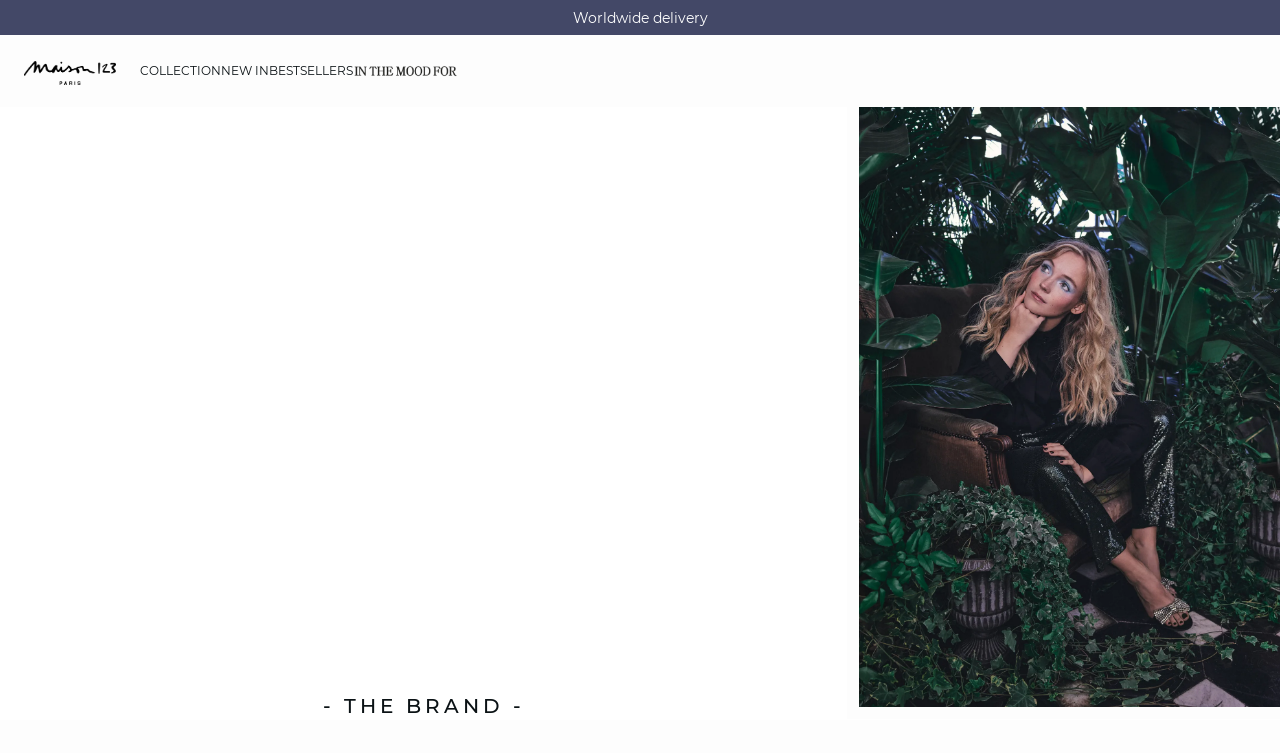

--- FILE ---
content_type: text/html;charset=UTF-8
request_url: https://int.maison123.com/en_LK/lp_marque_maison123_ISLANDE_H23.html
body_size: 30955
content:











































































































<!-- Include Page Designer Campaign Banner JavaScript and Styles only once here rather than at component level. -->
<!-- There should only be one Campagin Banner added on a PD page. Multiple Banners is unsupported at the moment. -->










<!DOCTYPE html>
<html lang="en">
<head>
<!--[if gt IE 9]><!-->

<script type="application/javascript">
    window.PUBLIC_PATH = "/on/demandware.static/Sites-123_INT-Site/-/en_LK/v1767020601297/"
</script>

<!--<![endif]-->









































































































<meta charset="UTF-8">
<meta http-equiv="x-ua-compatible" content="ie=edge">
<meta name="viewport" content="width=device-width, initial-scale=1, maximum-scale=1.0, user-scalable=no">
<meta name="apple-mobile-web-app-capable" content="yes">






	<title>
		The brand | Maison 123
	</title>


<meta name="description" content="Discover Maison 123, our values, our commitments, our women's collections">
<meta name="keywords" content="Maison 123">



    
        <meta name="msvalidate.01" content="6F176A4F84774813B40C1DEBDA930092">
    

    
        <meta name="viewport" content="width=device-width, initial-scale = 1.0, minimum-scale = 1.0">
    

    
        <meta name="format-description" content="telephone=no">
    

    
        <meta name="facebook-domain-verification" content="jt7pnve747ahp5eahsbdmphix6x9wc">
    


<link rel="icon" type="image/png" href="/on/demandware.static/Sites-123_INT-Site/-/en_LK/v1767020601297/images/favicon.svg" />
<link rel="stylesheet" href="/on/demandware.static/Sites-123_INT-Site/-/en_LK/v1767020601297/css/global.css" />

<link rel="stylesheet" href="/on/demandware.static/Sites-123_INT-Site/-/en_LK/v1767020601297/css/search/filters.css">





    <link rel="stylesheet" href="/on/demandware.static/Sites-123_INT-Site/-/en_LK/v1767020601297/css/pagedesigner/2elements.css" >

    <link rel="stylesheet" href="/on/demandware.static/Sites-123_INT-Site/-/en_LK/v1767020601297/css/pagedesigner/fullBanner.css" >

    <link rel="stylesheet" href="/on/demandware.static/Sites-123_INT-Site/-/en_LK/v1767020601297/css/pagedesigner/contentbanner.css" >

    <link rel="stylesheet" href="/on/demandware.static/Sites-123_INT-Site/-/en_LK/v1767020601297/css/pagedesigner/splittedBanner.css" >

    <link rel="stylesheet" href="/on/demandware.static/Sites-123_INT-Site/-/en_LK/v1767020601297/css/pagedesigner/3elements.css" >

    <link rel="stylesheet" href="/on/demandware.static/Sites-123_INT-Site/-/en_LK/v1767020601297/css/pagedesigner/1element.css" >

    <link rel="stylesheet" href="/on/demandware.static/Sites-123_INT-Site/-/en_LK/v1767020601297/css/transitions/dezoomEffect.css" >


    <script type="application/javascript">
        (function () {
            const _addEventListener = window.addEventListener;
            window.addEventListener = function (name, handler, options) {
                if (name !== "unload") {
                    _addEventListener(name, handler, options);
                }
            }
        })();
    </script>
















  <script type="text/javascript">(function(){(function(e,r){var t=document.createElement("link");t.rel="preconnect";t.as="script";var n=document.createElement("link");n.rel="dns-prefetch";n.as="script";var i=document.createElement("script");i.id="spcloader";i.type="text/javascript";i["async"]=true;i.charset="utf-8";var o="https://sdk.privacy-center.org/"+e+"/loader.js?target_type=notice&target="+r;if(window.didomiConfig&&window.didomiConfig.user){var a=window.didomiConfig.user;var c=a.country;var d=a.region;if(c){o=o+"&country="+c;if(d){o=o+"&region="+d}}}t.href="https://sdk.privacy-center.org/";n.href="https://sdk.privacy-center.org/";i.src=o;var s=document.getElementsByTagName("script")[0];s.parentNode.insertBefore(t,s);s.parentNode.insertBefore(n,s);s.parentNode.insertBefore(i,s)})("b5058ebd-afa5-4d7c-b3c8-40fe66e6a799","7zkZtNbA")})();</script>












<script type="application/ld+json">
{
	"@context": "https://schema.org",
	"@type": "Organization",
	"url": "https://int.maison123.com/en_LK/home",
	"logo": "https://int.maison123.com/on/demandware.static/-/Sites/default/dw211bf509/Logo_MAISON123_noir 300dpi.png"
}
</script>








<meta name="theme-color" content="#FFFFFF" />

<link rel="apple-touch-icon" href="https://int.maison123.com/on/demandware.static/-/Sites/default/dwc6664006/icon-192x192.jpg" />

<link  rel="manifest" href="/manifest.json">


<script type="speculationrules">
	{
      "prerender": [{
        "source": "document",
        "where": {
          "and": [
            { "selector_matches": ".prerender" },
            { "not": {"selector_matches": ".do-not-prerender"}}
          ]
        },
        "eagerness": "moderate"
      }]
    }
</script>



<script type="text/javascript">//<!--
/* <![CDATA[ (head-active_data.js) */
var dw = (window.dw || {});
dw.ac = {
    _analytics: null,
    _events: [],
    _category: "",
    _searchData: "",
    _anact: "",
    _anact_nohit_tag: "",
    _analytics_enabled: "true",
    _timeZone: "Europe/Paris",
    _capture: function(configs) {
        if (Object.prototype.toString.call(configs) === "[object Array]") {
            configs.forEach(captureObject);
            return;
        }
        dw.ac._events.push(configs);
    },
	capture: function() { 
		dw.ac._capture(arguments);
		// send to CQ as well:
		if (window.CQuotient) {
			window.CQuotient.trackEventsFromAC(arguments);
		}
	},
    EV_PRD_SEARCHHIT: "searchhit",
    EV_PRD_DETAIL: "detail",
    EV_PRD_RECOMMENDATION: "recommendation",
    EV_PRD_SETPRODUCT: "setproduct",
    applyContext: function(context) {
        if (typeof context === "object" && context.hasOwnProperty("category")) {
        	dw.ac._category = context.category;
        }
        if (typeof context === "object" && context.hasOwnProperty("searchData")) {
        	dw.ac._searchData = context.searchData;
        }
    },
    setDWAnalytics: function(analytics) {
        dw.ac._analytics = analytics;
    },
    eventsIsEmpty: function() {
        return 0 == dw.ac._events.length;
    }
};
/* ]]> */
// -->
</script>
<script type="text/javascript">//<!--
/* <![CDATA[ (head-cquotient.js) */
var CQuotient = window.CQuotient = {};
CQuotient.clientId = 'aaww-123_INT';
CQuotient.realm = 'AAWW';
CQuotient.siteId = '123_INT';
CQuotient.instanceType = 'prd';
CQuotient.locale = 'en_LK';
CQuotient.fbPixelId = '__UNKNOWN__';
CQuotient.activities = [];
CQuotient.cqcid='';
CQuotient.cquid='';
CQuotient.cqeid='';
CQuotient.cqlid='';
CQuotient.apiHost='api.cquotient.com';
/* Turn this on to test against Staging Einstein */
/* CQuotient.useTest= true; */
CQuotient.useTest = ('true' === 'false');
CQuotient.initFromCookies = function () {
	var ca = document.cookie.split(';');
	for(var i=0;i < ca.length;i++) {
	  var c = ca[i];
	  while (c.charAt(0)==' ') c = c.substring(1,c.length);
	  if (c.indexOf('cqcid=') == 0) {
		CQuotient.cqcid=c.substring('cqcid='.length,c.length);
	  } else if (c.indexOf('cquid=') == 0) {
		  var value = c.substring('cquid='.length,c.length);
		  if (value) {
		  	var split_value = value.split("|", 3);
		  	if (split_value.length > 0) {
			  CQuotient.cquid=split_value[0];
		  	}
		  	if (split_value.length > 1) {
			  CQuotient.cqeid=split_value[1];
		  	}
		  	if (split_value.length > 2) {
			  CQuotient.cqlid=split_value[2];
		  	}
		  }
	  }
	}
}
CQuotient.getCQCookieId = function () {
	if(window.CQuotient.cqcid == '')
		window.CQuotient.initFromCookies();
	return window.CQuotient.cqcid;
};
CQuotient.getCQUserId = function () {
	if(window.CQuotient.cquid == '')
		window.CQuotient.initFromCookies();
	return window.CQuotient.cquid;
};
CQuotient.getCQHashedEmail = function () {
	if(window.CQuotient.cqeid == '')
		window.CQuotient.initFromCookies();
	return window.CQuotient.cqeid;
};
CQuotient.getCQHashedLogin = function () {
	if(window.CQuotient.cqlid == '')
		window.CQuotient.initFromCookies();
	return window.CQuotient.cqlid;
};
CQuotient.trackEventsFromAC = function (/* Object or Array */ events) {
try {
	if (Object.prototype.toString.call(events) === "[object Array]") {
		events.forEach(_trackASingleCQEvent);
	} else {
		CQuotient._trackASingleCQEvent(events);
	}
} catch(err) {}
};
CQuotient._trackASingleCQEvent = function ( /* Object */ event) {
	if (event && event.id) {
		if (event.type === dw.ac.EV_PRD_DETAIL) {
			CQuotient.trackViewProduct( {id:'', alt_id: event.id, type: 'raw_sku'} );
		} // not handling the other dw.ac.* events currently
	}
};
CQuotient.trackViewProduct = function(/* Object */ cqParamData){
	var cq_params = {};
	cq_params.cookieId = CQuotient.getCQCookieId();
	cq_params.userId = CQuotient.getCQUserId();
	cq_params.emailId = CQuotient.getCQHashedEmail();
	cq_params.loginId = CQuotient.getCQHashedLogin();
	cq_params.product = cqParamData.product;
	cq_params.realm = cqParamData.realm;
	cq_params.siteId = cqParamData.siteId;
	cq_params.instanceType = cqParamData.instanceType;
	cq_params.locale = CQuotient.locale;
	
	if(CQuotient.sendActivity) {
		CQuotient.sendActivity(CQuotient.clientId, 'viewProduct', cq_params);
	} else {
		CQuotient.activities.push({activityType: 'viewProduct', parameters: cq_params});
	}
};
/* ]]> */
// -->
</script>





<!-- Google Tag Manager -->
<script>(function(w,d,s,l,i){w[l]=w[l]||[];w[l].push({'gtm.start':
new Date().getTime(),event:'gtm.js'});var f=d.getElementsByTagName(s)[0],
j=d.createElement(s),dl=l!='dataLayer'?'&l='+l:'';j.async=true;j.src=
'https://www.googletagmanager.com/gtm.js?id='+i+dl;f.parentNode.insertBefore(j,f);
})(window,document,'script','dataLayer','GTM-5D43HVZ');</script>
<!-- End Google Tag Manager -->





<link rel="stylesheet" href="/on/demandware.static/Sites-123_INT-Site/-/en_LK/v1768709712656/css/globale/flags.css" />
<link rel="stylesheet" href="/on/demandware.static/Sites-123_INT-Site/-/en_LK/v1768709712656/css/globale/styles.css" />
<script type="text/javascript" id="globale-script-loader-data" src="/on/demandware.static/Sites-123_INT-Site/-/en_LK/v1768709712656/js/geScriptLoader.js">
{
  "action": "Globale-ScriptLoaderData",
  "queryString": "",
  "locale": "en_LK",
  "clientJsUrl": "https://web.global-e.com/merchant/clientsdk/287",
  "apiVersion": "2.1.4",
  "clientJsMerchantId": 287,
  "clientSettings": "{\"AllowClientTracking\":{\"Value\":\"true\"},\"CDNEnabled\":{\"Value\":\"true\"},\"CheckoutContainerSuffix\":{\"Value\":\"Global-e_International_Checkout\"},\"FT_IsAnalyticsSDKEnabled\":{\"Value\":\"true\"},\"FullClientTracking\":{\"Value\":\"true\"},\"IsMonitoringMerchant\":{\"Value\":\"true\"},\"IsV2Checkout\":{\"Value\":\"true\"},\"SetGEInCheckoutContainer\":{\"Value\":\"true\"},\"ShowFreeShippingBanner\":{\"Value\":\"false\"},\"TabletAsMobile\":{\"Value\":\"false\"},\"AdScaleClientSDKURL\":{\"Value\":\"https://web.global-e.com/merchant/GetAdScaleClientScript?merchantId=287\"},\"AmazonUICulture\":{\"Value\":\"en-GB\"},\"AnalyticsSDKCDN\":{\"Value\":\"https://globale-analytics-sdk.global-e.com/PROD/bundle.js\"},\"AnalyticsUrl\":{\"Value\":\"https://services.global-e.com/\"},\"BfGoogleAdsEnabled\":{\"Value\":\"false\"},\"BfGoogleAdsLifetimeInDays\":{\"Value\":\"30\"},\"CashbackServiceDomainUrl\":{\"Value\":\"https://finance-cashback.global-e.com\"},\"CDNUrl\":{\"Value\":\"https://webservices.global-e.com/\"},\"ChargeMerchantForPrepaidRMAOfReplacement\":{\"Value\":\"false\"},\"CheckoutCDNURL\":{\"Value\":\"https://webservices.global-e.com/\"},\"EnableReplaceUnsupportedCharactersInCheckout\":{\"Value\":\"false\"},\"Environment\":{\"Value\":\"PRODUCTION\"},\"FinanceServiceBaseUrl\":{\"Value\":\"https://finance-calculations.global-e.com\"},\"FT_AnalyticsSdkEnsureClientIdSynchronized\":{\"Value\":\"true\"},\"FT_BrowsingStartCircuitBreaker\":{\"Value\":\"true\"},\"FT_BrowsingStartEventInsteadOfPageViewed\":{\"Value\":\"true\"},\"FT_IsLegacyAnalyticsSDKEnabled\":{\"Value\":\"true\"},\"FT_IsShippingCountrySwitcherPopupAnalyticsEnabled\":{\"Value\":\"false\"},\"FT_IsWelcomePopupAnalyticsEnabled\":{\"Value\":\"false\"},\"FT_PostponePageViewToPageLoadComplete\":{\"Value\":\"true\"},\"FT_UseGlobalEEngineConfig\":{\"Value\":\"true\"},\"FT_UtmRaceConditionEnabled\":{\"Value\":\"true\"},\"GTM_ID\":{\"Value\":\"GTM-PWW94X2\"},\"InternalTrackingEnabled\":{\"Value\":\"false\"},\"InvoiceEditorURL\":{\"Value\":\"documents/invoice_editor\"},\"PixelAddress\":{\"Value\":\"https://utils.global-e.com\"},\"RangeOfAdditionalPaymentFieldsToDisplayIDs\":{\"Value\":\"[1,2,3,4,5,6,7,8,9,10,11,12,13,14,15,16,17,18,19,20]\"},\"ReconciliationServiceBaseUrl\":{\"Value\":\"https://finance-reconciliation-engine.global-e.com\"},\"RefundRMAReplacementShippingTypes\":{\"Value\":\"[2,3,4]\"},\"RefundRMAReplacementStatuses\":{\"Value\":\"[9,11,12]\"},\"TrackingV2\":{\"Value\":\"true\"},\"UseShopifyCheckoutForPickUpDeliveryMethod\":{\"Value\":\"false\"},\"MerchantIdHashed\":{\"Value\":\"mZvu\"}}",
  "clientJsDomain": "https://web.global-e.com",
  "cookieDomain": "int.maison123.com",
  "globaleOperatedCountry": true,
  "locationRedirectUrl": "https://int.maison123.com/on/demandware.store/Sites-123_INT-Site/en_LK/Globale-LocationRedirect",
  "globaleConvertPriceUrl": "https://int.maison123.com/on/demandware.store/Sites-123_INT-Site/en_LK/Globale-ConvertPrice",
  "globaleCartTokenUrl": "https://int.maison123.com/on/demandware.store/Sites-123_INT-Site/en_LK/Globale-GetCartToken",
  "geoLocationCountry": {
    "countryCode": "US",
    "isCountryExists": true
  },
  "siteId": "123_INT",
  "country": "LK",
  "currency": "LKR",
  "culture": "en-GB",
  "languageSwitcher": {
    "siteConfig": null,
    "enabled": false,
    "countriesConfig": null,
    "languagesConfig": null,
    "selectedLanguage": "en_LK"
  },
  "shippingSwitcher": {
    "siteConfig": null,
    "redirectToSamePage": true,
    "redirectToSamePageAcrossSites": true,
    "addGeParametersToUrl": true,
    "showGeoCountryPopup": false,
    "siteAllowedCountries": null,
    "siteDisallowedCountries": null,
    "localeConfig": null,
    "localeAllowedCountries": null,
    "localeDisallowedCountries": null,
    "stickToLocale": false
  },
  "allowedCurrencies": {}
}
</script>



</head>
<body>


<!-- Google Tag Manager (noscript) -->
<noscript><iframe src="https://www.googletagmanager.com/ns.html?id=GTM-5D43HVZ"
height="0" width="0" style="display:none;visibility:hidden"></iframe></noscript>
<!-- End Google Tag Manager (noscript) -->
<!-- GTM Datalayer -->
<script>
window.dataLayer = window.dataLayer || [];
</script>
<!-- GTM Datalayer end-->



<div class="page  js-pageContainer" data-action="null" data-querystring="null">



	 


	








<div class="floatingBar fadeElement -dark" id="floatingBanner">

<div class="floatingBar__content js-floatingBarContent ">
<!-- CONTENT ASSET : floating-bar
-->
<link href="https://int.maison123.com/on/demandware.static/-/Library-Sites-123_SharedLibrary/en_LK/v1768709712656/animation/floating-bar/floating.css" rel="stylesheet">
<style>
  /* Couleur du fond de la floating bar */
  .floating_bar_HP {
    background-color:  #434867
  }
  /* Couleur du texte */
  .floating_bar_HP {
    color: #FFFFFF;
  }
  /* Couleur des liens */
  .floating_bar_HP li a {
    color: #FFFFFF;
  }
  /* Style pour la floating bar, à ne pas toucher */
  .floatingBar#floatingBanner .floatingBar__content {
    max-width: 100%;
  }
  .floatingBar#floatingBanner .floatingBar__close {
    display: none;
  }
  #burnBlocLoyalty {
    display: none;
  }
  .floating_bar_HP p.body-02{
      display: flex;
      flex-direction: row;
      align-items: center;
      justify-content: center;
  }
  .floating_bar_HP p.body-02 span.font-size-mobile{
      display: flex;
      flex-direction: row;
      align-items: center;
      justify-content: center;
  }
  .floating_bar_HP a span{
        display: block;
  }
</style>
<div class="floating_bar_HP _3msg_2021">
<ul>
<!--  
                  ==========
                   Message 1
                  ========== 
    -->
<li class="item1">
<!-- Texte Mobile -->
<div class="floatingTextMobile">
<p class="body-02">
<span >
Klarna: pay in 3 instalments</a>
</a>
</span>
</p>
</div>

<!-- Texte Desktop -->
<div class="floatingTextDesktop">
<p class="body-02">
<span class="font-size-mobile">
Klarna: pay in 3 instalments</a>
</a>
</span>
</p>
</div>
</li><!--  
                  ==========
                   Message 2
                  ========== 
            -->
<li class="item2">
<!-- Texte Mobile -->
<div class="floatingTextMobile">
<p class="body-02">
30 days money-back guarantee</a>
 <span>
</p>
</div>

<!-- Texte Desktop -->
<div class="floatingTextDesktop">
<p class="body-02">
<span class="font-size-mobile">
 30 days money-back guarantee</a>
 <span>
</p>
</div>
</li>
<!--  
                  ==========
                   Message 3
                  ========== 
           -->
<li class="item3">
<!-- Texte Mobile -->
<div class="floatingTextMobile">
<p class="body-02">
Worldwide delivery </a>
 
</a>
 
</span>
</p>
</div>
<!-- Texte Desktop -->
<div class="floatingTextDesktop">
<p class="body-02">
Worldwide delivery </a>
</a>
 
</span>
</p>
</div>
</li>
 
</ul>
</div>
</div>
</div>


 
	












































































































<header data-is-premium-page="false"
	class="header -searchMenuOpen -sticky -transparent -isTransparent
	-transparentBlack
	  
	  "
	id="header"
>
	<div class="header__wrapper ">
		
		<a class="header__historyBackProduct historyBackProduct" id="historyBackProduct">
			













































































































<i  class="icon icon-arrowleft -medium
   "     >
</i>


		</a>
		
		
		
			<div class="header__burger js-burgerMenu"
				data-open="false"
				id="openBurgerMenu"
				data-burger-menu-right="false"
				data-header-menu-url="/on/demandware.store/Sites-123_INT-Site/en_LK/Page-IncludeHeaderMenu?isTransparentHeader=true&amp;cgrps=Everyone%2cUnregistered%2cdesktop_users%2cnon_xmas"
			>
				<i class="icon icon-burgermenu"></i>
			</div>
		
		
		<div class="header__logo js-menuLink"
			data-click_field_1="Transverse - Header"
			data-click_field_2="Menu - Icon"
			data-click_field_3="Logo">
			
			
			
			
			<a itemscope itemtype="http://schema.org/Organization" href="/en_LK/home" class="header__logoLink">
				
					<img class="header__logoImage -globalLogo" id="globalLogo"
						src="/on/demandware.static/-/Sites/default/dw211bf509/Logo_MAISON123_noir 300dpi.png"
						alt="Maison123"/>
					<img class="header__logoImage -transparentLogo" id="transparentLogo"
						src="/on/demandware.static/-/Sites/default/dwdfaaa74b/Logo_MAISON123_blanc.png"
						alt="Maison123"/>
					<span itemprop="name" class="hidden">Maison123</span>
				
			</a>
			
		</div>

		
		
			<nav class="header__nav" id="headerNavigationWrapper">
				
				









































































































<div class="headerMenu__wrapper js-wrapperMenu" id="wrapperMenu">
  <header class="headerMenu__header">
    <a href="https://int.maison123.com/en_LK/home" class="headerMenu__logoLink">
      
        <img class="headerMenu__logo" src="/on/demandware.static/-/Sites/default/dw211bf509/Logo_MAISON123_noir 300dpi.png" alt="Maison123" />
      
    </a>
    













































































































<i  class="icon icon-close -medium
  js-closeBurgerMenu "     >
</i>


  </header>
  <div class="headerMenu__search js-headerIcon hideDesktop" data-search-url="/on/demandware.store/Sites-123_INT-Site/en_LK/Search-Page"
    id="searchIcon"
    data-click_field_1="Transverse - Header"
    data-click_field_2="Menu - Icons"
    data-click_field_3="Search">
    <a class="header__searchWrapper" href="/en_LK/search">
      













































































































<i  class="icon icon-search -small
  header__searchContentIcon "     >
</i>


      <span class="header__searchContentLabel body-03 u-text-transf-cap">Search</span>
    </a>
  </div>
  
  <div class="headerMenu__content js-headerMenuContent -searchBtnActive">
    <ul class="headerMenu__list js-headerMenuList">
      
        
          
          
          
          
          
          
          
          
          
          
          
          
          
            
          
          
          
            <li class="headerMenu__listItem js-menuItem -firstEntryMobile  " role="presentation" data-selected-mobile-menu="false">
              
                <a href="/en_LK/search?cgid=Collection"
                  id="Collection"
                  class="headerMenu__link js-topLevelCategory navigation-01 js-menuLink "
                  
                  data-redirect-app="true"
                  data-category-id="Collection"
                  data-click_field_1="Transverse - Header"
                  data-click_field_2="Menu - Categories"
                  data-click_field_3="Collection"
                >
                  
                  
                  
                    <span class="headerMenu__name">
                      
                        Collection
                      
                    </span>
                  
                </a>
              
              
              




















































































































<div class="subMenu js-secondLevelCategory -twoColumns -threeColumns -isVisualPanel" data-category-id="Collection">
  
  <div class="subMenu__headerDesktop hideMobile">
    <span class="subMenu__headerDesktopClose js-backMenu js-subMenuHeaderClose body-02">
      













































































































<i  class="icon icon-arrowleft -medium
   "     >
</i>


      Close
    </span>
  </div>

  
  
    
    <div class="subMenu__inner -visualPanel js-visualPanelWrapper">
      <div class="subMenu__wrapper">
        










































































































<div class="menuVisualBloc js-menuVisualPanel -top mb-24">
  
  <div class="menuVisualBloc__wrapper menuVisualBloc__wrapper--5 -portraitSlider">
    
      
      
        <div class="menuVisualBloc__item menuVisualBloc__item--0 ">
          
            <a class="menuVisualBloc__link js-menuLink "
              href="/en_LK/search?cgid=nouveaute-nouvelle-co"
              data-click_field_1="Transverse - Header"
              data-click_field_2="Menu - Subcategories Img"
              data-click_field_3="null > New Collection">
              <div class="menuVisualBloc__picture hideMobile">
                

    <div class="lazyLoadedContainer lazyBackground  ">
        <picture>
            <source srcset="https://images.maison123.com/on/demandware.static/-/Sites-Maison123_storefront/default/dw30f598a6/Bloc%20Down/nouveautes.jpg?sw=2000 1x, https://images.maison123.com/on/demandware.static/-/Sites-Maison123_storefront/default/dw30f598a6/Bloc%20Down/nouveautes.jpg?sw=2000 2x"
                    data-srcset="https://images.maison123.com/on/demandware.static/-/Sites-Maison123_storefront/default/dw30f598a6/Bloc%20Down/nouveautes.jpg?sw=2000 1x, https://images.maison123.com/on/demandware.static/-/Sites-Maison123_storefront/default/dw30f598a6/Bloc%20Down/nouveautes.jpg?sw=2000 2x"
                    data-srcsetbig=""
                    media="(min-width: 1024px)"
            />
            <source srcset="https://images.maison123.com/on/demandware.static/-/Sites-Maison123_storefront/default/dw30f598a6/Bloc%20Down/nouveautes.jpg?sw=1200 1x, https://images.maison123.com/on/demandware.static/-/Sites-Maison123_storefront/default/dw30f598a6/Bloc%20Down/nouveautes.jpg?sw=1200 2x"
                    data-srcset="https://images.maison123.com/on/demandware.static/-/Sites-Maison123_storefront/default/dw30f598a6/Bloc%20Down/nouveautes.jpg?sw=1200 1x, https://images.maison123.com/on/demandware.static/-/Sites-Maison123_storefront/default/dw30f598a6/Bloc%20Down/nouveautes.jpg?sw=1200 2x"
                    data-srcsetbig=""
                    media="(min-width: 768px)"
            />
            <source srcset="https://images.maison123.com/on/demandware.static/-/Sites-Maison123_storefront/default/dw30f598a6/Bloc%20Down/nouveautes.jpg?sw=1000 1x, https://images.maison123.com/on/demandware.static/-/Sites-Maison123_storefront/default/dw30f598a6/Bloc%20Down/nouveautes.jpg?sw=1000 2x"
                    data-srcset="https://images.maison123.com/on/demandware.static/-/Sites-Maison123_storefront/default/dw30f598a6/Bloc%20Down/nouveautes.jpg?sw=1000 1x, https://images.maison123.com/on/demandware.static/-/Sites-Maison123_storefront/default/dw30f598a6/Bloc%20Down/nouveautes.jpg?sw=1000 2x"
                    data-srcsetbig=""
            />
            <img class="  menuVisualBloc__image  "
                src="https://images.maison123.com/on/demandware.static/-/Sites-Maison123_storefront/default/dw30f598a6/Bloc%20Down/nouveautes.jpg?sw=1000" alt="New Collection"
                style="--focal-point-x:50%; --focal-point-y:50%"
                 loading="lazy"
                
                
            />

            
        </picture>
    </div>
    
              </div>
              
                <div class="menuVisualBloc__picture -mobile">
                  

    <div class="lazyLoadedContainer lazyBackground  ">
        <picture>
            <source srcset="https://images.maison123.com/on/demandware.static/-/Sites-Maison123_storefront/default/dwfd4a4704/Bloc%20Down/mobile/nouveautes_mobile.jpg?sw=2000 1x, https://images.maison123.com/on/demandware.static/-/Sites-Maison123_storefront/default/dwfd4a4704/Bloc%20Down/mobile/nouveautes_mobile.jpg?sw=2000 2x"
                    data-srcset="https://images.maison123.com/on/demandware.static/-/Sites-Maison123_storefront/default/dwfd4a4704/Bloc%20Down/mobile/nouveautes_mobile.jpg?sw=2000 1x, https://images.maison123.com/on/demandware.static/-/Sites-Maison123_storefront/default/dwfd4a4704/Bloc%20Down/mobile/nouveautes_mobile.jpg?sw=2000 2x"
                    data-srcsetbig=""
                    media="(min-width: 1024px)"
            />
            <source srcset="https://images.maison123.com/on/demandware.static/-/Sites-Maison123_storefront/default/dwfd4a4704/Bloc%20Down/mobile/nouveautes_mobile.jpg?sw=1200 1x, https://images.maison123.com/on/demandware.static/-/Sites-Maison123_storefront/default/dwfd4a4704/Bloc%20Down/mobile/nouveautes_mobile.jpg?sw=1200 2x"
                    data-srcset="https://images.maison123.com/on/demandware.static/-/Sites-Maison123_storefront/default/dwfd4a4704/Bloc%20Down/mobile/nouveautes_mobile.jpg?sw=1200 1x, https://images.maison123.com/on/demandware.static/-/Sites-Maison123_storefront/default/dwfd4a4704/Bloc%20Down/mobile/nouveautes_mobile.jpg?sw=1200 2x"
                    data-srcsetbig=""
                    media="(min-width: 768px)"
            />
            <source srcset="https://images.maison123.com/on/demandware.static/-/Sites-Maison123_storefront/default/dwfd4a4704/Bloc%20Down/mobile/nouveautes_mobile.jpg?sw=1000 1x, https://images.maison123.com/on/demandware.static/-/Sites-Maison123_storefront/default/dwfd4a4704/Bloc%20Down/mobile/nouveautes_mobile.jpg?sw=1000 2x"
                    data-srcset="https://images.maison123.com/on/demandware.static/-/Sites-Maison123_storefront/default/dwfd4a4704/Bloc%20Down/mobile/nouveautes_mobile.jpg?sw=1000 1x, https://images.maison123.com/on/demandware.static/-/Sites-Maison123_storefront/default/dwfd4a4704/Bloc%20Down/mobile/nouveautes_mobile.jpg?sw=1000 2x"
                    data-srcsetbig=""
            />
            <img class="  menuVisualBloc__image  "
                src="https://images.maison123.com/on/demandware.static/-/Sites-Maison123_storefront/default/dwfd4a4704/Bloc%20Down/mobile/nouveautes_mobile.jpg?sw=1000" alt="New Collection"
                style="--focal-point-x:50%; --focal-point-y:50%"
                 loading="lazy"
                
                
            />

            
        </picture>
    </div>
    
                </div>
              
              
              
              
              
                <span class="menuVisualBloc__name link-02">
                  
                    New Collection
                  
                </span>
              
            </a>
          
        </div>
      
    
      
      
        <div class="menuVisualBloc__item menuVisualBloc__item--1 ">
          
            <a class="menuVisualBloc__link js-menuLink "
              href="/en_LK/search?cgid=nouveaute-lookbook"
              data-click_field_1="Transverse - Header"
              data-click_field_2="Menu - Subcategories Img"
              data-click_field_3="null > Lookbook">
              <div class="menuVisualBloc__picture hideMobile">
                

    <div class="lazyLoadedContainer lazyBackground  ">
        <picture>
            <source srcset="https://images.maison123.com/on/demandware.static/-/Sites-Maison123_storefront/default/dw937fea78/Bloc%20Down/nouveautes-lookbook.jpg?sw=2000 1x, https://images.maison123.com/on/demandware.static/-/Sites-Maison123_storefront/default/dw937fea78/Bloc%20Down/nouveautes-lookbook.jpg?sw=2000 2x"
                    data-srcset="https://images.maison123.com/on/demandware.static/-/Sites-Maison123_storefront/default/dw937fea78/Bloc%20Down/nouveautes-lookbook.jpg?sw=2000 1x, https://images.maison123.com/on/demandware.static/-/Sites-Maison123_storefront/default/dw937fea78/Bloc%20Down/nouveautes-lookbook.jpg?sw=2000 2x"
                    data-srcsetbig=""
                    media="(min-width: 1024px)"
            />
            <source srcset="https://images.maison123.com/on/demandware.static/-/Sites-Maison123_storefront/default/dw937fea78/Bloc%20Down/nouveautes-lookbook.jpg?sw=1200 1x, https://images.maison123.com/on/demandware.static/-/Sites-Maison123_storefront/default/dw937fea78/Bloc%20Down/nouveautes-lookbook.jpg?sw=1200 2x"
                    data-srcset="https://images.maison123.com/on/demandware.static/-/Sites-Maison123_storefront/default/dw937fea78/Bloc%20Down/nouveautes-lookbook.jpg?sw=1200 1x, https://images.maison123.com/on/demandware.static/-/Sites-Maison123_storefront/default/dw937fea78/Bloc%20Down/nouveautes-lookbook.jpg?sw=1200 2x"
                    data-srcsetbig=""
                    media="(min-width: 768px)"
            />
            <source srcset="https://images.maison123.com/on/demandware.static/-/Sites-Maison123_storefront/default/dw937fea78/Bloc%20Down/nouveautes-lookbook.jpg?sw=1000 1x, https://images.maison123.com/on/demandware.static/-/Sites-Maison123_storefront/default/dw937fea78/Bloc%20Down/nouveautes-lookbook.jpg?sw=1000 2x"
                    data-srcset="https://images.maison123.com/on/demandware.static/-/Sites-Maison123_storefront/default/dw937fea78/Bloc%20Down/nouveautes-lookbook.jpg?sw=1000 1x, https://images.maison123.com/on/demandware.static/-/Sites-Maison123_storefront/default/dw937fea78/Bloc%20Down/nouveautes-lookbook.jpg?sw=1000 2x"
                    data-srcsetbig=""
            />
            <img class="  menuVisualBloc__image  "
                src="https://images.maison123.com/on/demandware.static/-/Sites-Maison123_storefront/default/dw937fea78/Bloc%20Down/nouveautes-lookbook.jpg?sw=1000" alt="Lookbook"
                style="--focal-point-x:50%; --focal-point-y:50%"
                 loading="lazy"
                
                
            />

            
        </picture>
    </div>
    
              </div>
              
                <div class="menuVisualBloc__picture -mobile">
                  

    <div class="lazyLoadedContainer lazyBackground  ">
        <picture>
            <source srcset="https://images.maison123.com/on/demandware.static/-/Sites-Maison123_storefront/default/dwd1560df3/Bloc%20Down/mobile/nouveautes-lookbook_mobile.jpg?sw=2000 1x, https://images.maison123.com/on/demandware.static/-/Sites-Maison123_storefront/default/dwd1560df3/Bloc%20Down/mobile/nouveautes-lookbook_mobile.jpg?sw=2000 2x"
                    data-srcset="https://images.maison123.com/on/demandware.static/-/Sites-Maison123_storefront/default/dwd1560df3/Bloc%20Down/mobile/nouveautes-lookbook_mobile.jpg?sw=2000 1x, https://images.maison123.com/on/demandware.static/-/Sites-Maison123_storefront/default/dwd1560df3/Bloc%20Down/mobile/nouveautes-lookbook_mobile.jpg?sw=2000 2x"
                    data-srcsetbig=""
                    media="(min-width: 1024px)"
            />
            <source srcset="https://images.maison123.com/on/demandware.static/-/Sites-Maison123_storefront/default/dwd1560df3/Bloc%20Down/mobile/nouveautes-lookbook_mobile.jpg?sw=1200 1x, https://images.maison123.com/on/demandware.static/-/Sites-Maison123_storefront/default/dwd1560df3/Bloc%20Down/mobile/nouveautes-lookbook_mobile.jpg?sw=1200 2x"
                    data-srcset="https://images.maison123.com/on/demandware.static/-/Sites-Maison123_storefront/default/dwd1560df3/Bloc%20Down/mobile/nouveautes-lookbook_mobile.jpg?sw=1200 1x, https://images.maison123.com/on/demandware.static/-/Sites-Maison123_storefront/default/dwd1560df3/Bloc%20Down/mobile/nouveautes-lookbook_mobile.jpg?sw=1200 2x"
                    data-srcsetbig=""
                    media="(min-width: 768px)"
            />
            <source srcset="https://images.maison123.com/on/demandware.static/-/Sites-Maison123_storefront/default/dwd1560df3/Bloc%20Down/mobile/nouveautes-lookbook_mobile.jpg?sw=1000 1x, https://images.maison123.com/on/demandware.static/-/Sites-Maison123_storefront/default/dwd1560df3/Bloc%20Down/mobile/nouveautes-lookbook_mobile.jpg?sw=1000 2x"
                    data-srcset="https://images.maison123.com/on/demandware.static/-/Sites-Maison123_storefront/default/dwd1560df3/Bloc%20Down/mobile/nouveautes-lookbook_mobile.jpg?sw=1000 1x, https://images.maison123.com/on/demandware.static/-/Sites-Maison123_storefront/default/dwd1560df3/Bloc%20Down/mobile/nouveautes-lookbook_mobile.jpg?sw=1000 2x"
                    data-srcsetbig=""
            />
            <img class="  menuVisualBloc__image  "
                src="https://images.maison123.com/on/demandware.static/-/Sites-Maison123_storefront/default/dwd1560df3/Bloc%20Down/mobile/nouveautes-lookbook_mobile.jpg?sw=1000" alt="Lookbook"
                style="--focal-point-x:50%; --focal-point-y:50%"
                 loading="lazy"
                
                
            />

            
        </picture>
    </div>
    
                </div>
              
              
              
              
              
                <span class="menuVisualBloc__name link-02">
                  
                    Lookbook
                  
                </span>
              
            </a>
          
        </div>
      
    
      
      
        <div class="menuVisualBloc__item menuVisualBloc__item--2 ">
          
            <a class="menuVisualBloc__link js-menuLink "
              href="/en_LK/iconiques_pe26.html"
              data-click_field_1="Transverse - Header"
              data-click_field_2="Menu - Subcategories Img"
              data-click_field_3="null > Our iconics">
              <div class="menuVisualBloc__picture hideMobile">
                

    <div class="lazyLoadedContainer lazyBackground  ">
        <picture>
            <source srcset="https://images.maison123.com/on/demandware.static/-/Sites-Maison123_storefront/default/dwee00b102/Bloc%20Down/iconiques.jpg?sw=2000 1x, https://images.maison123.com/on/demandware.static/-/Sites-Maison123_storefront/default/dwee00b102/Bloc%20Down/iconiques.jpg?sw=2000 2x"
                    data-srcset="https://images.maison123.com/on/demandware.static/-/Sites-Maison123_storefront/default/dwee00b102/Bloc%20Down/iconiques.jpg?sw=2000 1x, https://images.maison123.com/on/demandware.static/-/Sites-Maison123_storefront/default/dwee00b102/Bloc%20Down/iconiques.jpg?sw=2000 2x"
                    data-srcsetbig=""
                    media="(min-width: 1024px)"
            />
            <source srcset="https://images.maison123.com/on/demandware.static/-/Sites-Maison123_storefront/default/dwee00b102/Bloc%20Down/iconiques.jpg?sw=1200 1x, https://images.maison123.com/on/demandware.static/-/Sites-Maison123_storefront/default/dwee00b102/Bloc%20Down/iconiques.jpg?sw=1200 2x"
                    data-srcset="https://images.maison123.com/on/demandware.static/-/Sites-Maison123_storefront/default/dwee00b102/Bloc%20Down/iconiques.jpg?sw=1200 1x, https://images.maison123.com/on/demandware.static/-/Sites-Maison123_storefront/default/dwee00b102/Bloc%20Down/iconiques.jpg?sw=1200 2x"
                    data-srcsetbig=""
                    media="(min-width: 768px)"
            />
            <source srcset="https://images.maison123.com/on/demandware.static/-/Sites-Maison123_storefront/default/dwee00b102/Bloc%20Down/iconiques.jpg?sw=1000 1x, https://images.maison123.com/on/demandware.static/-/Sites-Maison123_storefront/default/dwee00b102/Bloc%20Down/iconiques.jpg?sw=1000 2x"
                    data-srcset="https://images.maison123.com/on/demandware.static/-/Sites-Maison123_storefront/default/dwee00b102/Bloc%20Down/iconiques.jpg?sw=1000 1x, https://images.maison123.com/on/demandware.static/-/Sites-Maison123_storefront/default/dwee00b102/Bloc%20Down/iconiques.jpg?sw=1000 2x"
                    data-srcsetbig=""
            />
            <img class="  menuVisualBloc__image  "
                src="https://images.maison123.com/on/demandware.static/-/Sites-Maison123_storefront/default/dwee00b102/Bloc%20Down/iconiques.jpg?sw=1000" alt="Our iconics"
                style="--focal-point-x:50%; --focal-point-y:50%"
                 loading="lazy"
                
                
            />

            
        </picture>
    </div>
    
              </div>
              
                <div class="menuVisualBloc__picture -mobile">
                  

    <div class="lazyLoadedContainer lazyBackground  ">
        <picture>
            <source srcset="https://images.maison123.com/on/demandware.static/-/Sites-Maison123_storefront/default/dw61d95c7d/Bloc%20Down/mobile/iconiques_mobile.jpg?sw=2000 1x, https://images.maison123.com/on/demandware.static/-/Sites-Maison123_storefront/default/dw61d95c7d/Bloc%20Down/mobile/iconiques_mobile.jpg?sw=2000 2x"
                    data-srcset="https://images.maison123.com/on/demandware.static/-/Sites-Maison123_storefront/default/dw61d95c7d/Bloc%20Down/mobile/iconiques_mobile.jpg?sw=2000 1x, https://images.maison123.com/on/demandware.static/-/Sites-Maison123_storefront/default/dw61d95c7d/Bloc%20Down/mobile/iconiques_mobile.jpg?sw=2000 2x"
                    data-srcsetbig=""
                    media="(min-width: 1024px)"
            />
            <source srcset="https://images.maison123.com/on/demandware.static/-/Sites-Maison123_storefront/default/dw61d95c7d/Bloc%20Down/mobile/iconiques_mobile.jpg?sw=1200 1x, https://images.maison123.com/on/demandware.static/-/Sites-Maison123_storefront/default/dw61d95c7d/Bloc%20Down/mobile/iconiques_mobile.jpg?sw=1200 2x"
                    data-srcset="https://images.maison123.com/on/demandware.static/-/Sites-Maison123_storefront/default/dw61d95c7d/Bloc%20Down/mobile/iconiques_mobile.jpg?sw=1200 1x, https://images.maison123.com/on/demandware.static/-/Sites-Maison123_storefront/default/dw61d95c7d/Bloc%20Down/mobile/iconiques_mobile.jpg?sw=1200 2x"
                    data-srcsetbig=""
                    media="(min-width: 768px)"
            />
            <source srcset="https://images.maison123.com/on/demandware.static/-/Sites-Maison123_storefront/default/dw61d95c7d/Bloc%20Down/mobile/iconiques_mobile.jpg?sw=1000 1x, https://images.maison123.com/on/demandware.static/-/Sites-Maison123_storefront/default/dw61d95c7d/Bloc%20Down/mobile/iconiques_mobile.jpg?sw=1000 2x"
                    data-srcset="https://images.maison123.com/on/demandware.static/-/Sites-Maison123_storefront/default/dw61d95c7d/Bloc%20Down/mobile/iconiques_mobile.jpg?sw=1000 1x, https://images.maison123.com/on/demandware.static/-/Sites-Maison123_storefront/default/dw61d95c7d/Bloc%20Down/mobile/iconiques_mobile.jpg?sw=1000 2x"
                    data-srcsetbig=""
            />
            <img class="  menuVisualBloc__image  "
                src="https://images.maison123.com/on/demandware.static/-/Sites-Maison123_storefront/default/dw61d95c7d/Bloc%20Down/mobile/iconiques_mobile.jpg?sw=1000" alt="Our iconics"
                style="--focal-point-x:50%; --focal-point-y:50%"
                 loading="lazy"
                
                
            />

            
        </picture>
    </div>
    
                </div>
              
              
              
              
              
                <span class="menuVisualBloc__name link-02">
                  
                    Our iconics
                  
                </span>
              
            </a>
          
        </div>
      
    
      
      
        <div class="menuVisualBloc__item menuVisualBloc__item--3 ">
          
            <a class="menuVisualBloc__link js-menuLink "
              href="/en_LK/meilleures-ventes/"
              data-click_field_1="Transverse - Header"
              data-click_field_2="Menu - Subcategories Img"
              data-click_field_3="null > Bestsellers">
              <div class="menuVisualBloc__picture hideMobile">
                

    <div class="lazyLoadedContainer lazyBackground  ">
        <picture>
            <source srcset="https://images.maison123.com/on/demandware.static/-/Sites-Maison123_storefront/default/dw109ee3b1/Bloc%20Down/meilleuresventes.jpg?sw=2000 1x, https://images.maison123.com/on/demandware.static/-/Sites-Maison123_storefront/default/dw109ee3b1/Bloc%20Down/meilleuresventes.jpg?sw=2000 2x"
                    data-srcset="https://images.maison123.com/on/demandware.static/-/Sites-Maison123_storefront/default/dw109ee3b1/Bloc%20Down/meilleuresventes.jpg?sw=2000 1x, https://images.maison123.com/on/demandware.static/-/Sites-Maison123_storefront/default/dw109ee3b1/Bloc%20Down/meilleuresventes.jpg?sw=2000 2x"
                    data-srcsetbig=""
                    media="(min-width: 1024px)"
            />
            <source srcset="https://images.maison123.com/on/demandware.static/-/Sites-Maison123_storefront/default/dw109ee3b1/Bloc%20Down/meilleuresventes.jpg?sw=1200 1x, https://images.maison123.com/on/demandware.static/-/Sites-Maison123_storefront/default/dw109ee3b1/Bloc%20Down/meilleuresventes.jpg?sw=1200 2x"
                    data-srcset="https://images.maison123.com/on/demandware.static/-/Sites-Maison123_storefront/default/dw109ee3b1/Bloc%20Down/meilleuresventes.jpg?sw=1200 1x, https://images.maison123.com/on/demandware.static/-/Sites-Maison123_storefront/default/dw109ee3b1/Bloc%20Down/meilleuresventes.jpg?sw=1200 2x"
                    data-srcsetbig=""
                    media="(min-width: 768px)"
            />
            <source srcset="https://images.maison123.com/on/demandware.static/-/Sites-Maison123_storefront/default/dw109ee3b1/Bloc%20Down/meilleuresventes.jpg?sw=1000 1x, https://images.maison123.com/on/demandware.static/-/Sites-Maison123_storefront/default/dw109ee3b1/Bloc%20Down/meilleuresventes.jpg?sw=1000 2x"
                    data-srcset="https://images.maison123.com/on/demandware.static/-/Sites-Maison123_storefront/default/dw109ee3b1/Bloc%20Down/meilleuresventes.jpg?sw=1000 1x, https://images.maison123.com/on/demandware.static/-/Sites-Maison123_storefront/default/dw109ee3b1/Bloc%20Down/meilleuresventes.jpg?sw=1000 2x"
                    data-srcsetbig=""
            />
            <img class="  menuVisualBloc__image  "
                src="https://images.maison123.com/on/demandware.static/-/Sites-Maison123_storefront/default/dw109ee3b1/Bloc%20Down/meilleuresventes.jpg?sw=1000" alt="Bestsellers"
                style="--focal-point-x:50%; --focal-point-y:50%"
                 loading="lazy"
                
                
            />

            
        </picture>
    </div>
    
              </div>
              
                <div class="menuVisualBloc__picture -mobile">
                  

    <div class="lazyLoadedContainer lazyBackground  ">
        <picture>
            <source srcset="https://images.maison123.com/on/demandware.static/-/Sites-Maison123_storefront/default/dw94e4cc80/Bloc%20Down/mobile/meilleuresventes_mobile.jpg?sw=2000 1x, https://images.maison123.com/on/demandware.static/-/Sites-Maison123_storefront/default/dw94e4cc80/Bloc%20Down/mobile/meilleuresventes_mobile.jpg?sw=2000 2x"
                    data-srcset="https://images.maison123.com/on/demandware.static/-/Sites-Maison123_storefront/default/dw94e4cc80/Bloc%20Down/mobile/meilleuresventes_mobile.jpg?sw=2000 1x, https://images.maison123.com/on/demandware.static/-/Sites-Maison123_storefront/default/dw94e4cc80/Bloc%20Down/mobile/meilleuresventes_mobile.jpg?sw=2000 2x"
                    data-srcsetbig=""
                    media="(min-width: 1024px)"
            />
            <source srcset="https://images.maison123.com/on/demandware.static/-/Sites-Maison123_storefront/default/dw94e4cc80/Bloc%20Down/mobile/meilleuresventes_mobile.jpg?sw=1200 1x, https://images.maison123.com/on/demandware.static/-/Sites-Maison123_storefront/default/dw94e4cc80/Bloc%20Down/mobile/meilleuresventes_mobile.jpg?sw=1200 2x"
                    data-srcset="https://images.maison123.com/on/demandware.static/-/Sites-Maison123_storefront/default/dw94e4cc80/Bloc%20Down/mobile/meilleuresventes_mobile.jpg?sw=1200 1x, https://images.maison123.com/on/demandware.static/-/Sites-Maison123_storefront/default/dw94e4cc80/Bloc%20Down/mobile/meilleuresventes_mobile.jpg?sw=1200 2x"
                    data-srcsetbig=""
                    media="(min-width: 768px)"
            />
            <source srcset="https://images.maison123.com/on/demandware.static/-/Sites-Maison123_storefront/default/dw94e4cc80/Bloc%20Down/mobile/meilleuresventes_mobile.jpg?sw=1000 1x, https://images.maison123.com/on/demandware.static/-/Sites-Maison123_storefront/default/dw94e4cc80/Bloc%20Down/mobile/meilleuresventes_mobile.jpg?sw=1000 2x"
                    data-srcset="https://images.maison123.com/on/demandware.static/-/Sites-Maison123_storefront/default/dw94e4cc80/Bloc%20Down/mobile/meilleuresventes_mobile.jpg?sw=1000 1x, https://images.maison123.com/on/demandware.static/-/Sites-Maison123_storefront/default/dw94e4cc80/Bloc%20Down/mobile/meilleuresventes_mobile.jpg?sw=1000 2x"
                    data-srcsetbig=""
            />
            <img class="  menuVisualBloc__image  "
                src="https://images.maison123.com/on/demandware.static/-/Sites-Maison123_storefront/default/dw94e4cc80/Bloc%20Down/mobile/meilleuresventes_mobile.jpg?sw=1000" alt="Bestsellers"
                style="--focal-point-x:50%; --focal-point-y:50%"
                 loading="lazy"
                
                
            />

            
        </picture>
    </div>
    
                </div>
              
              
              
              
              
                <span class="menuVisualBloc__name link-02">
                  
                    Bestsellers
                  
                </span>
              
            </a>
          
        </div>
      
    
      
      
        <div class="menuVisualBloc__item menuVisualBloc__item--4 ">
          
            <a class="menuVisualBloc__link js-menuLink "
              href="https://inthemoodfor.maison123.com/en/"
              data-click_field_1="Transverse - Header"
              data-click_field_2="Menu - Subcategories Img"
              data-click_field_3="null > IN THE MOOD FOR">
              <div class="menuVisualBloc__picture hideMobile">
                

    <div class="lazyLoadedContainer lazyBackground  ">
        <picture>
            <source srcset="https://images.maison123.com/on/demandware.static/-/Sites-Maison123_storefront/default/dwa387093a/Bloc%20Down/inthemoodfor.jpg?sw=2000 1x, https://images.maison123.com/on/demandware.static/-/Sites-Maison123_storefront/default/dwa387093a/Bloc%20Down/inthemoodfor.jpg?sw=2000 2x"
                    data-srcset="https://images.maison123.com/on/demandware.static/-/Sites-Maison123_storefront/default/dwa387093a/Bloc%20Down/inthemoodfor.jpg?sw=2000 1x, https://images.maison123.com/on/demandware.static/-/Sites-Maison123_storefront/default/dwa387093a/Bloc%20Down/inthemoodfor.jpg?sw=2000 2x"
                    data-srcsetbig=""
                    media="(min-width: 1024px)"
            />
            <source srcset="https://images.maison123.com/on/demandware.static/-/Sites-Maison123_storefront/default/dwa387093a/Bloc%20Down/inthemoodfor.jpg?sw=1200 1x, https://images.maison123.com/on/demandware.static/-/Sites-Maison123_storefront/default/dwa387093a/Bloc%20Down/inthemoodfor.jpg?sw=1200 2x"
                    data-srcset="https://images.maison123.com/on/demandware.static/-/Sites-Maison123_storefront/default/dwa387093a/Bloc%20Down/inthemoodfor.jpg?sw=1200 1x, https://images.maison123.com/on/demandware.static/-/Sites-Maison123_storefront/default/dwa387093a/Bloc%20Down/inthemoodfor.jpg?sw=1200 2x"
                    data-srcsetbig=""
                    media="(min-width: 768px)"
            />
            <source srcset="https://images.maison123.com/on/demandware.static/-/Sites-Maison123_storefront/default/dwa387093a/Bloc%20Down/inthemoodfor.jpg?sw=1000 1x, https://images.maison123.com/on/demandware.static/-/Sites-Maison123_storefront/default/dwa387093a/Bloc%20Down/inthemoodfor.jpg?sw=1000 2x"
                    data-srcset="https://images.maison123.com/on/demandware.static/-/Sites-Maison123_storefront/default/dwa387093a/Bloc%20Down/inthemoodfor.jpg?sw=1000 1x, https://images.maison123.com/on/demandware.static/-/Sites-Maison123_storefront/default/dwa387093a/Bloc%20Down/inthemoodfor.jpg?sw=1000 2x"
                    data-srcsetbig=""
            />
            <img class="  menuVisualBloc__image  "
                src="https://images.maison123.com/on/demandware.static/-/Sites-Maison123_storefront/default/dwa387093a/Bloc%20Down/inthemoodfor.jpg?sw=1000" alt="IN THE MOOD FOR"
                style="--focal-point-x:50%; --focal-point-y:50%"
                 loading="lazy"
                
                
            />

            
        </picture>
    </div>
    
              </div>
              
                <div class="menuVisualBloc__picture -mobile">
                  

    <div class="lazyLoadedContainer lazyBackground  ">
        <picture>
            <source srcset="https://images.maison123.com/on/demandware.static/-/Sites-Maison123_storefront/default/dw3f4718d3/Bloc%20Down/mobile/inthemoodfor_mobile.jpg?sw=2000 1x, https://images.maison123.com/on/demandware.static/-/Sites-Maison123_storefront/default/dw3f4718d3/Bloc%20Down/mobile/inthemoodfor_mobile.jpg?sw=2000 2x"
                    data-srcset="https://images.maison123.com/on/demandware.static/-/Sites-Maison123_storefront/default/dw3f4718d3/Bloc%20Down/mobile/inthemoodfor_mobile.jpg?sw=2000 1x, https://images.maison123.com/on/demandware.static/-/Sites-Maison123_storefront/default/dw3f4718d3/Bloc%20Down/mobile/inthemoodfor_mobile.jpg?sw=2000 2x"
                    data-srcsetbig=""
                    media="(min-width: 1024px)"
            />
            <source srcset="https://images.maison123.com/on/demandware.static/-/Sites-Maison123_storefront/default/dw3f4718d3/Bloc%20Down/mobile/inthemoodfor_mobile.jpg?sw=1200 1x, https://images.maison123.com/on/demandware.static/-/Sites-Maison123_storefront/default/dw3f4718d3/Bloc%20Down/mobile/inthemoodfor_mobile.jpg?sw=1200 2x"
                    data-srcset="https://images.maison123.com/on/demandware.static/-/Sites-Maison123_storefront/default/dw3f4718d3/Bloc%20Down/mobile/inthemoodfor_mobile.jpg?sw=1200 1x, https://images.maison123.com/on/demandware.static/-/Sites-Maison123_storefront/default/dw3f4718d3/Bloc%20Down/mobile/inthemoodfor_mobile.jpg?sw=1200 2x"
                    data-srcsetbig=""
                    media="(min-width: 768px)"
            />
            <source srcset="https://images.maison123.com/on/demandware.static/-/Sites-Maison123_storefront/default/dw3f4718d3/Bloc%20Down/mobile/inthemoodfor_mobile.jpg?sw=1000 1x, https://images.maison123.com/on/demandware.static/-/Sites-Maison123_storefront/default/dw3f4718d3/Bloc%20Down/mobile/inthemoodfor_mobile.jpg?sw=1000 2x"
                    data-srcset="https://images.maison123.com/on/demandware.static/-/Sites-Maison123_storefront/default/dw3f4718d3/Bloc%20Down/mobile/inthemoodfor_mobile.jpg?sw=1000 1x, https://images.maison123.com/on/demandware.static/-/Sites-Maison123_storefront/default/dw3f4718d3/Bloc%20Down/mobile/inthemoodfor_mobile.jpg?sw=1000 2x"
                    data-srcsetbig=""
            />
            <img class="  menuVisualBloc__image  "
                src="https://images.maison123.com/on/demandware.static/-/Sites-Maison123_storefront/default/dw3f4718d3/Bloc%20Down/mobile/inthemoodfor_mobile.jpg?sw=1000" alt="IN THE MOOD FOR"
                style="--focal-point-x:50%; --focal-point-y:50%"
                 loading="lazy"
                
                
            />

            
        </picture>
    </div>
    
                </div>
              
              
              
              
              
                <span class="menuVisualBloc__name link-02">
                  
                    IN THE MOOD FOR
                  
                </span>
              
            </a>
          
        </div>
      
    
  </div>
</div>

      </div>
    </div>
  

  <div class="subMenu__inner js-subMenuInner ">
    
    
      <div class="subMenu__wrapper twoColumn ">
        
        
        
        
        
        
        













































































































  <span class="subMenu__parentLink link-02 js-thirdLevelCategoryLink js-obflink js-obftransform"
    data-click_field_1="Transverse - Header"
    data-click_field_2="Menu - Subcategories 1 Text"
    data-click_field_3="See the entire collection"
    data-obflink="L2VuX0xLL3NlYXJjaD9jZ2lkPUNvbGxlY3Rpb24=">
      See the entire collection
  </span>



    <ul class="subMenu__list -second">
      
        
        
        
        
        <li class="subMenu__item -first   js-subMenuItem -child">
          
          
            












































































































  <a href="/en_LK/tops/"
    id="tops"
    class="subMenu__link js-menuLink -parent js-thirdLevelCategoryLink "
    tabindex="0"
    data-click_field_1="Transverse - Header"
    data-click_field_2="Menu - Subcategories 1 Text"
    data-click_field_3="Collection > T-shirts and blouses"
    
  >
    <span class="subMenu__name">
      
        T-shirts and blouses
      
    </span>
  </a>
  







          
        </li>
      
        
        
        
        
        <li class="subMenu__item    js-subMenuItem -child">
          
          
            












































































































  <a href="/en_LK/knitwear/"
    id="mailles"
    class="subMenu__link js-menuLink -parent js-thirdLevelCategoryLink "
    tabindex="0"
    data-click_field_1="Transverse - Header"
    data-click_field_2="Menu - Subcategories 1 Text"
    data-click_field_3="Collection > Jumpers and cardigans"
    
  >
    <span class="subMenu__name">
      
        Jumpers and cardigans
      
    </span>
  </a>
  







          
        </li>
      
        
        
        
        
        <li class="subMenu__item    js-subMenuItem -child">
          
          
            












































































































  <a href="/en_LK/outerwear/"
    id="manteaux"
    class="subMenu__link js-menuLink -parent js-thirdLevelCategoryLink "
    tabindex="0"
    data-click_field_1="Transverse - Header"
    data-click_field_2="Menu - Subcategories 1 Text"
    data-click_field_3="Collection > Coats"
    
  >
    <span class="subMenu__name">
      
        Coats
      
    </span>
  </a>
  







          
        </li>
      
        
        
        
        
        <li class="subMenu__item    js-subMenuItem -child">
          
          
            












































































































  <a href="/en_LK/dresses/"
    id="robes"
    class="subMenu__link js-menuLink -parent js-thirdLevelCategoryLink "
    tabindex="0"
    data-click_field_1="Transverse - Header"
    data-click_field_2="Menu - Subcategories 1 Text"
    data-click_field_3="Collection > Dresses"
    
  >
    <span class="subMenu__name">
      
        Dresses
      
    </span>
  </a>
  







          
        </li>
      
        
        
        
        
        <li class="subMenu__item    js-subMenuItem -child">
          
          
            












































































































  <a href="/en_LK/trousers/jeans/"
    id="jeans"
    class="subMenu__link js-menuLink -parent js-thirdLevelCategoryLink "
    tabindex="0"
    data-click_field_1="Transverse - Header"
    data-click_field_2="Menu - Subcategories 1 Text"
    data-click_field_3="Collection > Jeans"
    
  >
    <span class="subMenu__name">
      
        Jeans
      
    </span>
  </a>
  







          
        </li>
      
        
        
        
        
        <li class="subMenu__item    js-subMenuItem -child">
          
          
            












































































































  <a href="/en_LK/trousers/"
    id="pantalons"
    class="subMenu__link js-menuLink -parent js-thirdLevelCategoryLink "
    tabindex="0"
    data-click_field_1="Transverse - Header"
    data-click_field_2="Menu - Subcategories 1 Text"
    data-click_field_3="Collection > Trousers"
    
  >
    <span class="subMenu__name">
      
        Trousers
      
    </span>
  </a>
  







          
        </li>
      
        
        
        
        
        <li class="subMenu__item    js-subMenuItem -child">
          
          
            












































































































  <a href="/en_LK/jackets/"
    id="vestes"
    class="subMenu__link js-menuLink -parent js-thirdLevelCategoryLink "
    tabindex="0"
    data-click_field_1="Transverse - Header"
    data-click_field_2="Menu - Subcategories 1 Text"
    data-click_field_3="Collection > Jackets"
    
  >
    <span class="subMenu__name">
      
        Jackets
      
    </span>
  </a>
  







          
        </li>
      
        
        
        
        
        <li class="subMenu__item    js-subMenuItem -child">
          
          
            












































































































  <a href="/en_LK/skirts/"
    id="jupes"
    class="subMenu__link js-menuLink -parent js-thirdLevelCategoryLink "
    tabindex="0"
    data-click_field_1="Transverse - Header"
    data-click_field_2="Menu - Subcategories 1 Text"
    data-click_field_3="Collection > Skirts"
    
  >
    <span class="subMenu__name">
      
        Skirts
      
    </span>
  </a>
  







          
        </li>
      
        
        
        
        
        <li class="subMenu__item    js-subMenuItem -child">
          
          
            












































































































  <a href="/en_LK/accessories/"
    id="accessoires"
    class="subMenu__link js-menuLink -parent js-thirdLevelCategoryLink "
    tabindex="0"
    data-click_field_1="Transverse - Header"
    data-click_field_2="Menu - Subcategories 1 Text"
    data-click_field_3="Collection > Accessories"
    
  >
    <span class="subMenu__name">
      
        Accessories
      
    </span>
  </a>
  







          
        </li>
      
        
        
        
        
        <li class="subMenu__item    js-subMenuItem -child">
          
          
            












































































































  <a href="/en_LK/accessories/shoes/"
    id="chaussures"
    class="subMenu__link js-menuLink -parent js-thirdLevelCategoryLink "
    tabindex="0"
    data-click_field_1="Transverse - Header"
    data-click_field_2="Menu - Subcategories 1 Text"
    data-click_field_3="Collection > Shoes"
    
  >
    <span class="subMenu__name">
      
        Shoes
      
    </span>
  </a>
  







          
        </li>
      
        
        
        
        
        <li class="subMenu__item    js-subMenuItem -child">
          
          
            












































































































  <a href="https://int.maison123.com/en_LK/accessories/bags-and-purses/bags/"
    id="sac-pochette"
    class="subMenu__link js-menuLink -parent js-thirdLevelCategoryLink "
    tabindex="0"
    data-click_field_1="Transverse - Header"
    data-click_field_2="Menu - Subcategories 1 Text"
    data-click_field_3="Collection > Bags"
    
  >
    <span class="subMenu__name">
      
        Bags
      
    </span>
  </a>
  







          
        </li>
      
        
        
        
        
        <li class="subMenu__item    js-subMenuItem ">
          
          
            












































































































  <a href="https://int.maison123.com/en_LK/search?cgid=fusion"
    id="collection-fusion"
    class="subMenu__link js-menuLink  "
    tabindex="0"
    data-click_field_1="Transverse - Header"
    data-click_field_2="Menu - Subcategories 1 Text"
    data-click_field_3="Collection > Unisex collection"
    
  >
    <span class="subMenu__name">
      
        Unisex collection
      
    </span>
  </a>
  







          
        </li>
      
    </ul>
  


    <ul class="subMenu__list -second">
      
        
        
        
        
        <li class="subMenu__item -first   js-subMenuItem ">
          
          
            












































































































  <a href="/en_LK/search?cgid=selection-eco-responsable"
    id="selection-eco-responsable"
    class="subMenu__link js-menuLink  "
    tabindex="0"
    data-click_field_1="Transverse - Header"
    data-click_field_2="Menu - Subcategories 1 Text"
    data-click_field_3="Collection > Our We Care Collection"
    
  >
    <span class="subMenu__name">
      
        Our We Care Collection
      
    </span>
  </a>
  







          
        </li>
      
        
        
        
        
        <li class="subMenu__item    js-subMenuItem ">
          
          
            












































































































  <a href="/en_LK/nosguides.html"
    id="guides"
    class="subMenu__link js-menuLink  "
    tabindex="0"
    data-click_field_1="Transverse - Header"
    data-click_field_2="Menu - Subcategories 1 Text"
    data-click_field_3="Collection > Our guides"
    
  >
    <span class="subMenu__name">
      
        Our guides
      
    </span>
  </a>
  







          
        </li>
      
        
        
        
        
        <li class="subMenu__item  hideDesktop hideMobile js-subMenuItem ">
          
          
            












































































































  <a href="/en_LK/search?cgid=nos-meilleures-ventes"
    id="nos-meilleures-ventes"
    class="subMenu__link js-menuLink  "
    tabindex="0"
    data-click_field_1="Transverse - Header"
    data-click_field_2="Menu - Subcategories 1 Text"
    data-click_field_3="Collection > Our best sellers"
    
  >
    <span class="subMenu__name">
      
        Our best sellers
      
    </span>
  </a>
  







          
        </li>
      
    </ul>
  







        
        

      </div>
    
  </div>

  
  
    <div class="subMenu__inner -categoryLevel3 js-categoryLevel3Panel">
      <div class="subMenu__wrapper">
        
          
          
            <div class="subMenu__list -thirdLevel js-thirdLevelCategoryItem" data-categories-id="tops">
              <div class="subMenu__headerMobile hideDesktop">
                













































































































<i  class="icon icon-arrowleft -medium
  subMenu__headerMobileBack js-backToParentCategory "     >
</i>


                <span class="subMenu__headerMobileCategName title-strong-01">T-shirts and blouses</span>
                













































































































<i  class="icon icon-close -medium
  subMenu__headerMobileClose js-closeBurgerMenu "     >
</i>


              </div>
              
                
                
                
                
                
                
                
                  <span class="subMenu__parentLink link-02 js-menuLink js-obflink js-obftransform"
                    data-click_field_1="Transverse - Header"
                    data-click_field_2="Menu - Subcategories 2 Text"
                    data-click_field_3="See all tops"
                    data-obflink="L2VuX0xLL3RvcHMv">
                    See all tops
                  </span>
                
                <div class="subMenu__item  -first">
                  












































































































  










































































































<div id="blouses-et-chemisiers" class="subMenu__title "  tabindex="0">
  <span class="body-01 u-color-grey-04 u-text-transf-upp">
    
      Blouses and shirts
    
  </span>
</div>




  <ul class="subMenu__list -fourthLevel">
    
      
      
      

      <li class="subMenu__item   js-subMenuItem  ">
        
          <a href="/en_LK/tops/blouses-and-shirts/printed-blouses-and-shirts/" id="blouses-chemisiers-imprimes"
            class="subMenu__link js-menuLink "
            
            tabindex="0"
            data-click_field_1="Transverse - Header"
            data-click_field_2="Menu - Subcategories 2 Text"
            data-click_field_3="Collection > Printed blouses and shirts"
          >
            <span class="subMenu__name ">
              
                Printed blouses and shirts
              
            </span>
          </a>
          
        
      </li>
    
      
      
      

      <li class="subMenu__item   js-subMenuItem  ">
        
          <a href="https://int.maison123.com/en_LK/tops/blouses-and-shirts/white/" id="blouses-chemisiers-blancs"
            class="subMenu__link js-menuLink "
            
            tabindex="0"
            data-click_field_1="Transverse - Header"
            data-click_field_2="Menu - Subcategories 2 Text"
            data-click_field_3="Collection > White blouses"
          >
            <span class="subMenu__name ">
              
                White blouses
              
            </span>
          </a>
          
        
      </li>
    
      
      
      

      <li class="subMenu__item   js-subMenuItem  ">
        
          <a href="/en_LK/search?cgid=blouses-coton" id="blouses-coton"
            class="subMenu__link js-menuLink "
            
            tabindex="0"
            data-click_field_1="Transverse - Header"
            data-click_field_2="Menu - Subcategories 2 Text"
            data-click_field_3="Collection > Cotton blouses and shirts"
          >
            <span class="subMenu__name ">
              
                Cotton blouses and shirts
              
            </span>
          </a>
          
        
      </li>
    
    
    
      <li class="subMenu__item">
        <a href="/en_LK/tops/blouses-and-shirts/"
          id="blouses-et-chemisiers" class="subMenu__link" tabindex="0"
          data-click_field_1="Transverse - Header"
          data-click_field_2="Menu - Subcategories Text"
          data-click_field_3="Collection > Blouses and shirts"
        >
          <span class="subMenu__name -notClickableAndLink">
            
              View all
            
          </span>
        </a>
      </li>
    
  </ul>




                </div>
              
                
                
                
                
                
                
                
                <div class="subMenu__item  ">
                  












































































































  










































































































<div id="tee-shirts" class="subMenu__title "  tabindex="0">
  <span class="body-01 u-color-grey-04 u-text-transf-upp">
    
      T-shirts and tops
    
  </span>
</div>




  <ul class="subMenu__list -fourthLevel">
    
      
      
      

      <li class="subMenu__item   js-subMenuItem  ">
        
          <a href="/en_LK/search?cgid=tshirts-manches-longues" id="tshirts-manches-longues"
            class="subMenu__link js-menuLink "
            
            tabindex="0"
            data-click_field_1="Transverse - Header"
            data-click_field_2="Menu - Subcategories 2 Text"
            data-click_field_3="Collection > Long-sleeved T-shirts"
          >
            <span class="subMenu__name ">
              
                Long-sleeved T-shirts
              
            </span>
          </a>
          
        
      </li>
    
      
      
      

      <li class="subMenu__item   js-subMenuItem  ">
        
          <a href="/en_LK/search?cgid=tops-col%20V" id="tops-col V"
            class="subMenu__link js-menuLink "
            
            tabindex="0"
            data-click_field_1="Transverse - Header"
            data-click_field_2="Menu - Subcategories 2 Text"
            data-click_field_3="Collection > V-neck top"
          >
            <span class="subMenu__name ">
              
                V-neck top
              
            </span>
          </a>
          
        
      </li>
    
      
      
      

      <li class="subMenu__item   js-subMenuItem  ">
        
          <a href="/en_LK/search?cgid=tops-col-rond" id="tops-col-rond"
            class="subMenu__link js-menuLink "
            
            tabindex="0"
            data-click_field_1="Transverse - Header"
            data-click_field_2="Menu - Subcategories 2 Text"
            data-click_field_3="Collection > Round-necked top"
          >
            <span class="subMenu__name ">
              
                Round-necked top
              
            </span>
          </a>
          
        
      </li>
    
      
      
      

      <li class="subMenu__item   js-subMenuItem  ">
        
          <a href="https://int.maison123.com/en_LK/tops/t-shirts-and-tops/white/" id="tops-blancs"
            class="subMenu__link js-menuLink "
            
            tabindex="0"
            data-click_field_1="Transverse - Header"
            data-click_field_2="Menu - Subcategories 2 Text"
            data-click_field_3="Collection > White tops"
          >
            <span class="subMenu__name ">
              
                White tops
              
            </span>
          </a>
          
        
      </li>
    
    
    
      <li class="subMenu__item">
        <a href="/en_LK/tops/t-shirts-and-tops/"
          id="tee-shirts" class="subMenu__link" tabindex="0"
          data-click_field_1="Transverse - Header"
          data-click_field_2="Menu - Subcategories Text"
          data-click_field_3="Collection > T-shirts and tops"
        >
          <span class="subMenu__name -notClickableAndLink">
            
              View all
            
          </span>
        </a>
      </li>
    
  </ul>




  <div class="subMenu__column -bottom  ">
    










































































































<div class="menuVisualBloc js-menuVisualBloc -mobile-bottom -desktop-bottom">
  
  <div class="menuVisualBloc__wrapper menuVisualBloc__wrapper--1 -mobile-list -desktop-list">
    
      
      
        <div class="menuVisualBloc__item menuVisualBloc__item--0 ">
          
            <a class="menuVisualBloc__link js-menuLink "
              href="https://int.maison123.com/en_LK/tops/blouses-and-shirts/white/"
              data-click_field_1="Transverse - Header"
              data-click_field_2="Menu - Subcategories Img"
              data-click_field_3="Collection > White blouses">
              
              <div class="menuVisualBloc__picture desktop-only hideMobile">
                

    <div class="lazyLoadedContainer lazyBackground  ">
        <picture>
            <source srcset="https://images.maison123.com/on/demandware.static/-/Sites-Maison123_storefront/default/dw2dc737c6/Bloc%20Down/blouses-chemisiers-blancs.jpg?sw=2000 1x, https://images.maison123.com/on/demandware.static/-/Sites-Maison123_storefront/default/dw2dc737c6/Bloc%20Down/blouses-chemisiers-blancs.jpg?sw=2000 2x"
                    data-srcset="https://images.maison123.com/on/demandware.static/-/Sites-Maison123_storefront/default/dw2dc737c6/Bloc%20Down/blouses-chemisiers-blancs.jpg?sw=2000 1x, https://images.maison123.com/on/demandware.static/-/Sites-Maison123_storefront/default/dw2dc737c6/Bloc%20Down/blouses-chemisiers-blancs.jpg?sw=2000 2x"
                    data-srcsetbig=""
                    media="(min-width: 1024px)"
            />
            <source srcset="https://images.maison123.com/on/demandware.static/-/Sites-Maison123_storefront/default/dw2dc737c6/Bloc%20Down/blouses-chemisiers-blancs.jpg?sw=1200 1x, https://images.maison123.com/on/demandware.static/-/Sites-Maison123_storefront/default/dw2dc737c6/Bloc%20Down/blouses-chemisiers-blancs.jpg?sw=1200 2x"
                    data-srcset="https://images.maison123.com/on/demandware.static/-/Sites-Maison123_storefront/default/dw2dc737c6/Bloc%20Down/blouses-chemisiers-blancs.jpg?sw=1200 1x, https://images.maison123.com/on/demandware.static/-/Sites-Maison123_storefront/default/dw2dc737c6/Bloc%20Down/blouses-chemisiers-blancs.jpg?sw=1200 2x"
                    data-srcsetbig=""
                    media="(min-width: 768px)"
            />
            <source srcset="https://images.maison123.com/on/demandware.static/-/Sites-Maison123_storefront/default/dw2dc737c6/Bloc%20Down/blouses-chemisiers-blancs.jpg?sw=1000 1x, https://images.maison123.com/on/demandware.static/-/Sites-Maison123_storefront/default/dw2dc737c6/Bloc%20Down/blouses-chemisiers-blancs.jpg?sw=1000 2x"
                    data-srcset="https://images.maison123.com/on/demandware.static/-/Sites-Maison123_storefront/default/dw2dc737c6/Bloc%20Down/blouses-chemisiers-blancs.jpg?sw=1000 1x, https://images.maison123.com/on/demandware.static/-/Sites-Maison123_storefront/default/dw2dc737c6/Bloc%20Down/blouses-chemisiers-blancs.jpg?sw=1000 2x"
                    data-srcsetbig=""
            />
            <img class="  menuVisualBloc__image  "
                src="https://images.maison123.com/on/demandware.static/-/Sites-Maison123_storefront/default/dw2dc737c6/Bloc%20Down/blouses-chemisiers-blancs.jpg?sw=1000" alt="White blouses"
                style="--focal-point-x:50%; --focal-point-y:50%"
                 loading="lazy"
                
                
            />

            
        </picture>
    </div>
    
              </div>
              
              <div class="menuVisualBloc__picture mobile-only">
                

    <div class="lazyLoadedContainer lazyBackground  ">
        <picture>
            <source srcset="https://images.maison123.com/on/demandware.static/-/Sites-Maison123_storefront/default/dw2dc737c6/Bloc%20Down/blouses-chemisiers-blancs.jpg?sw=2000 1x, https://images.maison123.com/on/demandware.static/-/Sites-Maison123_storefront/default/dw2dc737c6/Bloc%20Down/blouses-chemisiers-blancs.jpg?sw=2000 2x"
                    data-srcset="https://images.maison123.com/on/demandware.static/-/Sites-Maison123_storefront/default/dw2dc737c6/Bloc%20Down/blouses-chemisiers-blancs.jpg?sw=2000 1x, https://images.maison123.com/on/demandware.static/-/Sites-Maison123_storefront/default/dw2dc737c6/Bloc%20Down/blouses-chemisiers-blancs.jpg?sw=2000 2x"
                    data-srcsetbig=""
                    media="(min-width: 1024px)"
            />
            <source srcset="https://images.maison123.com/on/demandware.static/-/Sites-Maison123_storefront/default/dw2dc737c6/Bloc%20Down/blouses-chemisiers-blancs.jpg?sw=1200 1x, https://images.maison123.com/on/demandware.static/-/Sites-Maison123_storefront/default/dw2dc737c6/Bloc%20Down/blouses-chemisiers-blancs.jpg?sw=1200 2x"
                    data-srcset="https://images.maison123.com/on/demandware.static/-/Sites-Maison123_storefront/default/dw2dc737c6/Bloc%20Down/blouses-chemisiers-blancs.jpg?sw=1200 1x, https://images.maison123.com/on/demandware.static/-/Sites-Maison123_storefront/default/dw2dc737c6/Bloc%20Down/blouses-chemisiers-blancs.jpg?sw=1200 2x"
                    data-srcsetbig=""
                    media="(min-width: 768px)"
            />
            <source srcset="https://images.maison123.com/on/demandware.static/-/Sites-Maison123_storefront/default/dw2dc737c6/Bloc%20Down/blouses-chemisiers-blancs.jpg?sw=1000 1x, https://images.maison123.com/on/demandware.static/-/Sites-Maison123_storefront/default/dw2dc737c6/Bloc%20Down/blouses-chemisiers-blancs.jpg?sw=1000 2x"
                    data-srcset="https://images.maison123.com/on/demandware.static/-/Sites-Maison123_storefront/default/dw2dc737c6/Bloc%20Down/blouses-chemisiers-blancs.jpg?sw=1000 1x, https://images.maison123.com/on/demandware.static/-/Sites-Maison123_storefront/default/dw2dc737c6/Bloc%20Down/blouses-chemisiers-blancs.jpg?sw=1000 2x"
                    data-srcsetbig=""
            />
            <img class="  menuVisualBloc__image  "
                src="https://images.maison123.com/on/demandware.static/-/Sites-Maison123_storefront/default/dw2dc737c6/Bloc%20Down/blouses-chemisiers-blancs.jpg?sw=1000" alt="White blouses"
                style="--focal-point-x:50%; --focal-point-y:50%"
                 loading="lazy"
                
                
            />

            
        </picture>
    </div>
    
              </div>
              
              
              
              
                <span class="menuVisualBloc__name link-02">
                  
                    White blouses
                  
                </span>
              
            </a>
          
        </div>
      
    
  </div>
</div>

  </div>

                </div>
              
            </div>
          
        
          
          
            <div class="subMenu__list -thirdLevel js-thirdLevelCategoryItem" data-categories-id="mailles">
              <div class="subMenu__headerMobile hideDesktop">
                













































































































<i  class="icon icon-arrowleft -medium
  subMenu__headerMobileBack js-backToParentCategory "     >
</i>


                <span class="subMenu__headerMobileCategName title-strong-01">Jumpers and cardigans</span>
                













































































































<i  class="icon icon-close -medium
  subMenu__headerMobileClose js-closeBurgerMenu "     >
</i>


              </div>
              
                
                
                
                
                
                
                
                  <span class="subMenu__parentLink link-02 js-menuLink js-obflink js-obftransform"
                    data-click_field_1="Transverse - Header"
                    data-click_field_2="Menu - Subcategories 2 Text"
                    data-click_field_3="See all meshes"
                    data-obflink="L2VuX0xLL2tuaXR3ZWFyLw==">
                    See all meshes
                  </span>
                
                <div class="subMenu__item  -first">
                  












































































































  










































































































<div id="au-fil-de-la-matiere" class="subMenu__title "  tabindex="0">
  <span class="body-01 u-color-grey-04 u-text-transf-upp">
    
      Along the Yarn
    
  </span>
</div>




  <ul class="subMenu__list -fourthLevel">
    
      
      
      

      <li class="subMenu__item   js-subMenuItem  ">
        
          <a href="/en_LK/search?cgid=le-mohair" id="le-mohair"
            class="subMenu__link js-menuLink "
            
            tabindex="0"
            data-click_field_1="Transverse - Header"
            data-click_field_2="Menu - Subcategories 2 Text"
            data-click_field_3="Collection > The Mohair"
          >
            <span class="subMenu__name ">
              
                The Mohair
              
            </span>
          </a>
          
        
      </li>
    
      
      
      

      <li class="subMenu__item   js-subMenuItem  ">
        
          <a href="/en_LK/search?cgid=le-cachemire" id="le-cachemire"
            class="subMenu__link js-menuLink "
            
            tabindex="0"
            data-click_field_1="Transverse - Header"
            data-click_field_2="Menu - Subcategories 2 Text"
            data-click_field_3="Collection > The Cashmere"
          >
            <span class="subMenu__name ">
              
                The Cashmere
              
            </span>
          </a>
          
        
      </li>
    
      
      
      

      <li class="subMenu__item   js-subMenuItem  ">
        
          <a href="/en_LK/search?cgid=la-laine" id="la-laine"
            class="subMenu__link js-menuLink "
            
            tabindex="0"
            data-click_field_1="Transverse - Header"
            data-click_field_2="Menu - Subcategories 2 Text"
            data-click_field_3="Collection > The Wool"
          >
            <span class="subMenu__name ">
              
                The Wool
              
            </span>
          </a>
          
        
      </li>
    
      
      
      

      <li class="subMenu__item   js-subMenuItem  ">
        
          <a href="/en_LK/search?cgid=le-yack" id="le-yack"
            class="subMenu__link js-menuLink "
            
            tabindex="0"
            data-click_field_1="Transverse - Header"
            data-click_field_2="Menu - Subcategories 2 Text"
            data-click_field_3="Collection > The Yak"
          >
            <span class="subMenu__name ">
              
                The Yak
              
            </span>
          </a>
          
        
      </li>
    
    
    
      <li class="subMenu__item">
        <a href="/en_LK/search?cgid=au-fil-de-la-matiere"
          id="au-fil-de-la-matiere" class="subMenu__link" tabindex="0"
          data-click_field_1="Transverse - Header"
          data-click_field_2="Menu - Subcategories Text"
          data-click_field_3="Collection > Along the Yarn"
        >
          <span class="subMenu__name -notClickableAndLink">
            
              View all
            
          </span>
        </a>
      </li>
    
  </ul>




                </div>
              
                
                
                
                
                
                
                
                <div class="subMenu__item  ">
                  












































































































  










































































































<div id="pulls" class="subMenu__title "  tabindex="0">
  <span class="body-01 u-color-grey-04 u-text-transf-upp">
    
      Sweaters
    
  </span>
</div>




  <ul class="subMenu__list -fourthLevel">
    
      
      
      

      <li class="subMenu__item   js-subMenuItem  ">
        
          <a href="/en_LK/search?cgid=pulls-sans-manches" id="pulls-sans-manches"
            class="subMenu__link js-menuLink "
            
            tabindex="0"
            data-click_field_1="Transverse - Header"
            data-click_field_2="Menu - Subcategories 2 Text"
            data-click_field_3="Collection > Sleeveless jumpers"
          >
            <span class="subMenu__name ">
              
                Sleeveless jumpers
              
            </span>
          </a>
          
        
      </li>
    
      
      
      

      <li class="subMenu__item   js-subMenuItem  ">
        
          <a href="/en_LK/knitwear/sweaters/cashmere-sweaters/" id="pulls-gilets-cachemire"
            class="subMenu__link js-menuLink "
            
            tabindex="0"
            data-click_field_1="Transverse - Header"
            data-click_field_2="Menu - Subcategories 2 Text"
            data-click_field_3="Collection > Cashmere sweaters"
          >
            <span class="subMenu__name ">
              
                Cashmere sweaters
              
            </span>
          </a>
          
        
      </li>
    
      
      
      

      <li class="subMenu__item   js-subMenuItem  ">
        
          <a href="/en_LK/knitwear/sweaters/v-neck-sweaters/" id="pulls-col-v"
            class="subMenu__link js-menuLink "
            
            tabindex="0"
            data-click_field_1="Transverse - Header"
            data-click_field_2="Menu - Subcategories 2 Text"
            data-click_field_3="Collection > V-neck sweaters"
          >
            <span class="subMenu__name ">
              
                V-neck sweaters
              
            </span>
          </a>
          
        
      </li>
    
      
      
      

      <li class="subMenu__item   js-subMenuItem  ">
        
          <a href="/en_LK/knitwear/sweaters/round-neck-sweaters/" id="pulls-col-rond"
            class="subMenu__link js-menuLink "
            
            tabindex="0"
            data-click_field_1="Transverse - Header"
            data-click_field_2="Menu - Subcategories 2 Text"
            data-click_field_3="Collection > Round neck sweaters"
          >
            <span class="subMenu__name ">
              
                Round neck sweaters
              
            </span>
          </a>
          
        
      </li>
    
      
      
      

      <li class="subMenu__item   js-subMenuItem  ">
        
          <a href="/en_LK/knitwear/sweaters/colourful-pullovers/" id="pulls-colores"
            class="subMenu__link js-menuLink "
            
            tabindex="0"
            data-click_field_1="Transverse - Header"
            data-click_field_2="Menu - Subcategories 2 Text"
            data-click_field_3="Collection > Colourful pullovers"
          >
            <span class="subMenu__name ">
              
                Colourful pullovers
              
            </span>
          </a>
          
        
      </li>
    
      
      
      

      <li class="subMenu__item   js-subMenuItem  ">
        
          <a href="/en_LK/knitwear/sweaters/turtle-neck-sweaters/" id="pulls-a-col-roule"
            class="subMenu__link js-menuLink "
            
            tabindex="0"
            data-click_field_1="Transverse - Header"
            data-click_field_2="Menu - Subcategories 2 Text"
            data-click_field_3="Collection > Turtle neck sweaters"
          >
            <span class="subMenu__name ">
              
                Turtle neck sweaters
              
            </span>
          </a>
          
        
      </li>
    
    
    
      <li class="subMenu__item">
        <a href="/en_LK/knitwear/sweaters/"
          id="pulls" class="subMenu__link" tabindex="0"
          data-click_field_1="Transverse - Header"
          data-click_field_2="Menu - Subcategories Text"
          data-click_field_3="Collection > Sweaters"
        >
          <span class="subMenu__name -notClickableAndLink">
            
              View all
            
          </span>
        </a>
      </li>
    
  </ul>




                </div>
              
                
                
                
                
                
                
                
                <div class="subMenu__item  ">
                  












































































































  










































































































<div id="gilets" class="subMenu__title "  tabindex="0">
  <span class="body-01 u-color-grey-04 u-text-transf-upp">
    
      Cardigans
    
  </span>
</div>




  <ul class="subMenu__list -fourthLevel">
    
      
      
      

      <li class="subMenu__item   js-subMenuItem  ">
        
          <a href="/en_LK/search?cgid=gilets-sans-manches" id="gilets-sans-manches"
            class="subMenu__link js-menuLink "
            
            tabindex="0"
            data-click_field_1="Transverse - Header"
            data-click_field_2="Menu - Subcategories 2 Text"
            data-click_field_3="Collection > Sleeveless cardigans "
          >
            <span class="subMenu__name ">
              
                Sleeveless cardigans 
              
            </span>
          </a>
          
        
      </li>
    
      
      
      

      <li class="subMenu__item   js-subMenuItem  ">
        
          <a href="/en_LK/knitwear/cardigans/short-cardigans/" id="gilets-courts"
            class="subMenu__link js-menuLink "
            
            tabindex="0"
            data-click_field_1="Transverse - Header"
            data-click_field_2="Menu - Subcategories 2 Text"
            data-click_field_3="Collection > Short cardigans"
          >
            <span class="subMenu__name ">
              
                Short cardigans
              
            </span>
          </a>
          
        
      </li>
    
    
    
      <li class="subMenu__item">
        <a href="/en_LK/knitwear/cardigans/"
          id="gilets" class="subMenu__link" tabindex="0"
          data-click_field_1="Transverse - Header"
          data-click_field_2="Menu - Subcategories Text"
          data-click_field_3="Collection > Cardigans"
        >
          <span class="subMenu__name -notClickableAndLink">
            
              View all
            
          </span>
        </a>
      </li>
    
  </ul>




                </div>
              
                
                
                
                
                
                
                
                <div class="subMenu__item  ">
                  












































































































  










































































































<div id="sweats" class="subMenu__title "  tabindex="0">
  <span class="body-01 u-color-grey-04 u-text-transf-upp">
    
      Sweatshirts
    
  </span>
</div>




  <ul class="subMenu__list -fourthLevel">
    
    
    
      <li class="subMenu__item">
        <a href="/en_LK/knitwear/sweaters/sweatshirts/"
          id="sweats" class="subMenu__link" tabindex="0"
          data-click_field_1="Transverse - Header"
          data-click_field_2="Menu - Subcategories Text"
          data-click_field_3="Collection > Sweatshirts"
        >
          <span class="subMenu__name -notClickableAndLink">
            
              View all
            
          </span>
        </a>
      </li>
    
  </ul>




  <div class="subMenu__column -bottom  ">
    










































































































<div class="menuVisualBloc js-menuVisualBloc -mobile-bottom -desktop-bottom">
  
  <div class="menuVisualBloc__wrapper menuVisualBloc__wrapper--1 -mobile-list -desktop-list">
    
      
      
        <div class="menuVisualBloc__item menuVisualBloc__item--0 ">
          
            <a class="menuVisualBloc__link js-menuLink "
              href="/en_LK/search?cgid=gilets-sans-manches"
              data-click_field_1="Transverse - Header"
              data-click_field_2="Menu - Subcategories Img"
              data-click_field_3="Collection > Sleeveless cardigans ">
              
              <div class="menuVisualBloc__picture desktop-only hideMobile">
                

    <div class="lazyLoadedContainer lazyBackground  ">
        <picture>
            <source srcset="https://images.maison123.com/on/demandware.static/-/Sites-Maison123_storefront/default/dw29affc42/Bloc%20Down/gilets-sans-manches.jpg?sw=2000 1x, https://images.maison123.com/on/demandware.static/-/Sites-Maison123_storefront/default/dw29affc42/Bloc%20Down/gilets-sans-manches.jpg?sw=2000 2x"
                    data-srcset="https://images.maison123.com/on/demandware.static/-/Sites-Maison123_storefront/default/dw29affc42/Bloc%20Down/gilets-sans-manches.jpg?sw=2000 1x, https://images.maison123.com/on/demandware.static/-/Sites-Maison123_storefront/default/dw29affc42/Bloc%20Down/gilets-sans-manches.jpg?sw=2000 2x"
                    data-srcsetbig=""
                    media="(min-width: 1024px)"
            />
            <source srcset="https://images.maison123.com/on/demandware.static/-/Sites-Maison123_storefront/default/dw29affc42/Bloc%20Down/gilets-sans-manches.jpg?sw=1200 1x, https://images.maison123.com/on/demandware.static/-/Sites-Maison123_storefront/default/dw29affc42/Bloc%20Down/gilets-sans-manches.jpg?sw=1200 2x"
                    data-srcset="https://images.maison123.com/on/demandware.static/-/Sites-Maison123_storefront/default/dw29affc42/Bloc%20Down/gilets-sans-manches.jpg?sw=1200 1x, https://images.maison123.com/on/demandware.static/-/Sites-Maison123_storefront/default/dw29affc42/Bloc%20Down/gilets-sans-manches.jpg?sw=1200 2x"
                    data-srcsetbig=""
                    media="(min-width: 768px)"
            />
            <source srcset="https://images.maison123.com/on/demandware.static/-/Sites-Maison123_storefront/default/dw29affc42/Bloc%20Down/gilets-sans-manches.jpg?sw=1000 1x, https://images.maison123.com/on/demandware.static/-/Sites-Maison123_storefront/default/dw29affc42/Bloc%20Down/gilets-sans-manches.jpg?sw=1000 2x"
                    data-srcset="https://images.maison123.com/on/demandware.static/-/Sites-Maison123_storefront/default/dw29affc42/Bloc%20Down/gilets-sans-manches.jpg?sw=1000 1x, https://images.maison123.com/on/demandware.static/-/Sites-Maison123_storefront/default/dw29affc42/Bloc%20Down/gilets-sans-manches.jpg?sw=1000 2x"
                    data-srcsetbig=""
            />
            <img class="  menuVisualBloc__image  "
                src="https://images.maison123.com/on/demandware.static/-/Sites-Maison123_storefront/default/dw29affc42/Bloc%20Down/gilets-sans-manches.jpg?sw=1000" alt="Sleeveless cardigans "
                style="--focal-point-x:50%; --focal-point-y:50%"
                 loading="lazy"
                
                
            />

            
        </picture>
    </div>
    
              </div>
              
              <div class="menuVisualBloc__picture mobile-only">
                

    <div class="lazyLoadedContainer lazyBackground  ">
        <picture>
            <source srcset="https://images.maison123.com/on/demandware.static/-/Sites-Maison123_storefront/default/dw29affc42/Bloc%20Down/gilets-sans-manches.jpg?sw=2000 1x, https://images.maison123.com/on/demandware.static/-/Sites-Maison123_storefront/default/dw29affc42/Bloc%20Down/gilets-sans-manches.jpg?sw=2000 2x"
                    data-srcset="https://images.maison123.com/on/demandware.static/-/Sites-Maison123_storefront/default/dw29affc42/Bloc%20Down/gilets-sans-manches.jpg?sw=2000 1x, https://images.maison123.com/on/demandware.static/-/Sites-Maison123_storefront/default/dw29affc42/Bloc%20Down/gilets-sans-manches.jpg?sw=2000 2x"
                    data-srcsetbig=""
                    media="(min-width: 1024px)"
            />
            <source srcset="https://images.maison123.com/on/demandware.static/-/Sites-Maison123_storefront/default/dw29affc42/Bloc%20Down/gilets-sans-manches.jpg?sw=1200 1x, https://images.maison123.com/on/demandware.static/-/Sites-Maison123_storefront/default/dw29affc42/Bloc%20Down/gilets-sans-manches.jpg?sw=1200 2x"
                    data-srcset="https://images.maison123.com/on/demandware.static/-/Sites-Maison123_storefront/default/dw29affc42/Bloc%20Down/gilets-sans-manches.jpg?sw=1200 1x, https://images.maison123.com/on/demandware.static/-/Sites-Maison123_storefront/default/dw29affc42/Bloc%20Down/gilets-sans-manches.jpg?sw=1200 2x"
                    data-srcsetbig=""
                    media="(min-width: 768px)"
            />
            <source srcset="https://images.maison123.com/on/demandware.static/-/Sites-Maison123_storefront/default/dw29affc42/Bloc%20Down/gilets-sans-manches.jpg?sw=1000 1x, https://images.maison123.com/on/demandware.static/-/Sites-Maison123_storefront/default/dw29affc42/Bloc%20Down/gilets-sans-manches.jpg?sw=1000 2x"
                    data-srcset="https://images.maison123.com/on/demandware.static/-/Sites-Maison123_storefront/default/dw29affc42/Bloc%20Down/gilets-sans-manches.jpg?sw=1000 1x, https://images.maison123.com/on/demandware.static/-/Sites-Maison123_storefront/default/dw29affc42/Bloc%20Down/gilets-sans-manches.jpg?sw=1000 2x"
                    data-srcsetbig=""
            />
            <img class="  menuVisualBloc__image  "
                src="https://images.maison123.com/on/demandware.static/-/Sites-Maison123_storefront/default/dw29affc42/Bloc%20Down/gilets-sans-manches.jpg?sw=1000" alt="Sleeveless cardigans "
                style="--focal-point-x:50%; --focal-point-y:50%"
                 loading="lazy"
                
                
            />

            
        </picture>
    </div>
    
              </div>
              
              
              
              
                <span class="menuVisualBloc__name link-02">
                  
                    Sleeveless cardigans 
                  
                </span>
              
            </a>
          
        </div>
      
    
  </div>
</div>

  </div>

                </div>
              
            </div>
          
        
          
          
            <div class="subMenu__list -thirdLevel js-thirdLevelCategoryItem" data-categories-id="manteaux">
              <div class="subMenu__headerMobile hideDesktop">
                













































































































<i  class="icon icon-arrowleft -medium
  subMenu__headerMobileBack js-backToParentCategory "     >
</i>


                <span class="subMenu__headerMobileCategName title-strong-01">Coats</span>
                













































































































<i  class="icon icon-close -medium
  subMenu__headerMobileClose js-closeBurgerMenu "     >
</i>


              </div>
              
                
                
                
                
                
                
                
                  <span class="subMenu__parentLink link-02 js-menuLink js-obflink js-obftransform"
                    data-click_field_1="Transverse - Header"
                    data-click_field_2="Menu - Subcategories 2 Text"
                    data-click_field_3="See all coats"
                    data-obflink="L2VuX0xLL291dGVyd2Vhci8=">
                    See all coats
                  </span>
                
                <div class="subMenu__item  -first">
                  












































































































  










































































































<div id="manteaux-notre-collection" class="subMenu__title "  tabindex="0">
  <span class="body-01 u-color-grey-04 u-text-transf-upp">
    
      Our collection 
    
  </span>
</div>




  <ul class="subMenu__list -fourthLevel">
    
      
      
      

      <li class="subMenu__item   js-subMenuItem  ">
        
          <a href="/en_LK/search?cgid=manteaux-longs" id="manteaux-longs"
            class="subMenu__link js-menuLink "
            
            tabindex="0"
            data-click_field_1="Transverse - Header"
            data-click_field_2="Menu - Subcategories 2 Text"
            data-click_field_3="Collection > Long coats"
          >
            <span class="subMenu__name ">
              
                Long coats
              
            </span>
          </a>
          
        
      </li>
    
      
      
      

      <li class="subMenu__item   js-subMenuItem  ">
        
          <a href="/en_LK/search?cgid=manteaux-courts" id="manteaux-courts"
            class="subMenu__link js-menuLink "
            
            tabindex="0"
            data-click_field_1="Transverse - Header"
            data-click_field_2="Menu - Subcategories 2 Text"
            data-click_field_3="Collection > Short coats"
          >
            <span class="subMenu__name ">
              
                Short coats
              
            </span>
          </a>
          
        
      </li>
    
      
      
      

      <li class="subMenu__item   js-subMenuItem  ">
        
          <a href="/en_LK/search?cgid=manteaux-laine" id="manteaux-laine"
            class="subMenu__link js-menuLink "
            
            tabindex="0"
            data-click_field_1="Transverse - Header"
            data-click_field_2="Menu - Subcategories 2 Text"
            data-click_field_3="Collection > Wool coats"
          >
            <span class="subMenu__name ">
              
                Wool coats
              
            </span>
          </a>
          
        
      </li>
    
      
      
      

      <li class="subMenu__item   js-subMenuItem  ">
        
          <a href="/en_LK/search?cgid=manteaux-noirs" id="manteaux-noirs"
            class="subMenu__link js-menuLink "
            
            tabindex="0"
            data-click_field_1="Transverse - Header"
            data-click_field_2="Menu - Subcategories 2 Text"
            data-click_field_3="Collection > Black coats"
          >
            <span class="subMenu__name ">
              
                Black coats
              
            </span>
          </a>
          
        
      </li>
    
    
    
  </ul>




                </div>
              
                
                
                
                
                
                
                
                <div class="subMenu__item -nospace ">
                  












































































































  <a href="/en_LK/search?cgid=manteaux-selection"
    id="manteaux-selection"
    class="subMenu__link js-menuLink  "
    tabindex="0"
    data-click_field_1="Transverse - Header"
    data-click_field_2="Menu - Subcategories 2 Text"
    data-click_field_3="Collection > Our selection of the moment"
    
  >
    <span class="u-color-grey-04 u-weight-medium u-text-transf-upp body-01">
      
        Our selection of the moment
      
    </span>
  </a>
  




  <ul class="subMenu__list -fourthLevel">
    
      
      
      

      <li class="subMenu__item   js-subMenuItem  ">
        
          <a href="/en_LK/outerwear/leather/" id="cuir"
            class="subMenu__link js-menuLink "
            
            tabindex="0"
            data-click_field_1="Transverse - Header"
            data-click_field_2="Menu - Subcategories 2 Text"
            data-click_field_3="Collection > Leather coats and jackets"
          >
            <span class="subMenu__name ">
              
                Leather coats and jackets
              
            </span>
          </a>
          
        
      </li>
    
      
      
      

      <li class="subMenu__item   js-subMenuItem  ">
        
          <a href="/en_LK/outerwear/parkas/" id="parkas"
            class="subMenu__link js-menuLink "
            
            tabindex="0"
            data-click_field_1="Transverse - Header"
            data-click_field_2="Menu - Subcategories 2 Text"
            data-click_field_3="Collection > Parkas"
          >
            <span class="subMenu__name ">
              
                Parkas
              
            </span>
          </a>
          
        
      </li>
    
      
      
      

      <li class="subMenu__item   js-subMenuItem  ">
        
          <a href="/en_LK/outerwear/trench-coats/" id="trenchs"
            class="subMenu__link js-menuLink "
            
            tabindex="0"
            data-click_field_1="Transverse - Header"
            data-click_field_2="Menu - Subcategories 2 Text"
            data-click_field_3="Collection > Trench coats"
          >
            <span class="subMenu__name ">
              
                Trench coats
              
            </span>
          </a>
          
        
      </li>
    
    
    
  </ul>




  <div class="subMenu__column -bottom  ">
    










































































































<div class="menuVisualBloc js-menuVisualBloc -mobile-bottom -desktop-bottom">
  
  <div class="menuVisualBloc__wrapper menuVisualBloc__wrapper--1 -mobile-list -desktop-list">
    
      
      
        <div class="menuVisualBloc__item menuVisualBloc__item--0 ">
          
            <a class="menuVisualBloc__link js-menuLink "
              href="/en_LK/search?cgid=manteaux-courts"
              data-click_field_1="Transverse - Header"
              data-click_field_2="Menu - Subcategories Img"
              data-click_field_3="Collection > Short coats">
              
              <div class="menuVisualBloc__picture desktop-only hideMobile">
                

    <div class="lazyLoadedContainer lazyBackground  ">
        <picture>
            <source srcset="https://images.maison123.com/on/demandware.static/-/Sites-Maison123_storefront/default/dw4939a91d/Bloc%20Down/manteaux-courts.jpg?sw=2000 1x, https://images.maison123.com/on/demandware.static/-/Sites-Maison123_storefront/default/dw4939a91d/Bloc%20Down/manteaux-courts.jpg?sw=2000 2x"
                    data-srcset="https://images.maison123.com/on/demandware.static/-/Sites-Maison123_storefront/default/dw4939a91d/Bloc%20Down/manteaux-courts.jpg?sw=2000 1x, https://images.maison123.com/on/demandware.static/-/Sites-Maison123_storefront/default/dw4939a91d/Bloc%20Down/manteaux-courts.jpg?sw=2000 2x"
                    data-srcsetbig=""
                    media="(min-width: 1024px)"
            />
            <source srcset="https://images.maison123.com/on/demandware.static/-/Sites-Maison123_storefront/default/dw4939a91d/Bloc%20Down/manteaux-courts.jpg?sw=1200 1x, https://images.maison123.com/on/demandware.static/-/Sites-Maison123_storefront/default/dw4939a91d/Bloc%20Down/manteaux-courts.jpg?sw=1200 2x"
                    data-srcset="https://images.maison123.com/on/demandware.static/-/Sites-Maison123_storefront/default/dw4939a91d/Bloc%20Down/manteaux-courts.jpg?sw=1200 1x, https://images.maison123.com/on/demandware.static/-/Sites-Maison123_storefront/default/dw4939a91d/Bloc%20Down/manteaux-courts.jpg?sw=1200 2x"
                    data-srcsetbig=""
                    media="(min-width: 768px)"
            />
            <source srcset="https://images.maison123.com/on/demandware.static/-/Sites-Maison123_storefront/default/dw4939a91d/Bloc%20Down/manteaux-courts.jpg?sw=1000 1x, https://images.maison123.com/on/demandware.static/-/Sites-Maison123_storefront/default/dw4939a91d/Bloc%20Down/manteaux-courts.jpg?sw=1000 2x"
                    data-srcset="https://images.maison123.com/on/demandware.static/-/Sites-Maison123_storefront/default/dw4939a91d/Bloc%20Down/manteaux-courts.jpg?sw=1000 1x, https://images.maison123.com/on/demandware.static/-/Sites-Maison123_storefront/default/dw4939a91d/Bloc%20Down/manteaux-courts.jpg?sw=1000 2x"
                    data-srcsetbig=""
            />
            <img class="  menuVisualBloc__image  "
                src="https://images.maison123.com/on/demandware.static/-/Sites-Maison123_storefront/default/dw4939a91d/Bloc%20Down/manteaux-courts.jpg?sw=1000" alt="Short coats"
                style="--focal-point-x:50%; --focal-point-y:50%"
                 loading="lazy"
                
                
            />

            
        </picture>
    </div>
    
              </div>
              
              <div class="menuVisualBloc__picture mobile-only">
                

    <div class="lazyLoadedContainer lazyBackground  ">
        <picture>
            <source srcset="https://images.maison123.com/on/demandware.static/-/Sites-Maison123_storefront/default/dw4939a91d/Bloc%20Down/manteaux-courts.jpg?sw=2000 1x, https://images.maison123.com/on/demandware.static/-/Sites-Maison123_storefront/default/dw4939a91d/Bloc%20Down/manteaux-courts.jpg?sw=2000 2x"
                    data-srcset="https://images.maison123.com/on/demandware.static/-/Sites-Maison123_storefront/default/dw4939a91d/Bloc%20Down/manteaux-courts.jpg?sw=2000 1x, https://images.maison123.com/on/demandware.static/-/Sites-Maison123_storefront/default/dw4939a91d/Bloc%20Down/manteaux-courts.jpg?sw=2000 2x"
                    data-srcsetbig=""
                    media="(min-width: 1024px)"
            />
            <source srcset="https://images.maison123.com/on/demandware.static/-/Sites-Maison123_storefront/default/dw4939a91d/Bloc%20Down/manteaux-courts.jpg?sw=1200 1x, https://images.maison123.com/on/demandware.static/-/Sites-Maison123_storefront/default/dw4939a91d/Bloc%20Down/manteaux-courts.jpg?sw=1200 2x"
                    data-srcset="https://images.maison123.com/on/demandware.static/-/Sites-Maison123_storefront/default/dw4939a91d/Bloc%20Down/manteaux-courts.jpg?sw=1200 1x, https://images.maison123.com/on/demandware.static/-/Sites-Maison123_storefront/default/dw4939a91d/Bloc%20Down/manteaux-courts.jpg?sw=1200 2x"
                    data-srcsetbig=""
                    media="(min-width: 768px)"
            />
            <source srcset="https://images.maison123.com/on/demandware.static/-/Sites-Maison123_storefront/default/dw4939a91d/Bloc%20Down/manteaux-courts.jpg?sw=1000 1x, https://images.maison123.com/on/demandware.static/-/Sites-Maison123_storefront/default/dw4939a91d/Bloc%20Down/manteaux-courts.jpg?sw=1000 2x"
                    data-srcset="https://images.maison123.com/on/demandware.static/-/Sites-Maison123_storefront/default/dw4939a91d/Bloc%20Down/manteaux-courts.jpg?sw=1000 1x, https://images.maison123.com/on/demandware.static/-/Sites-Maison123_storefront/default/dw4939a91d/Bloc%20Down/manteaux-courts.jpg?sw=1000 2x"
                    data-srcsetbig=""
            />
            <img class="  menuVisualBloc__image  "
                src="https://images.maison123.com/on/demandware.static/-/Sites-Maison123_storefront/default/dw4939a91d/Bloc%20Down/manteaux-courts.jpg?sw=1000" alt="Short coats"
                style="--focal-point-x:50%; --focal-point-y:50%"
                 loading="lazy"
                
                
            />

            
        </picture>
    </div>
    
              </div>
              
              
              
              
                <span class="menuVisualBloc__name link-02">
                  
                    Short coats
                  
                </span>
              
            </a>
          
        </div>
      
    
  </div>
</div>

  </div>

                </div>
              
            </div>
          
        
          
          
            <div class="subMenu__list -thirdLevel js-thirdLevelCategoryItem" data-categories-id="robes">
              <div class="subMenu__headerMobile hideDesktop">
                













































































































<i  class="icon icon-arrowleft -medium
  subMenu__headerMobileBack js-backToParentCategory "     >
</i>


                <span class="subMenu__headerMobileCategName title-strong-01">Dresses</span>
                













































































































<i  class="icon icon-close -medium
  subMenu__headerMobileClose js-closeBurgerMenu "     >
</i>


              </div>
              
                
                
                
                
                
                
                
                  <span class="subMenu__parentLink link-02 js-menuLink js-obflink js-obftransform"
                    data-click_field_1="Transverse - Header"
                    data-click_field_2="Menu - Subcategories 2 Text"
                    data-click_field_3="See all dresses"
                    data-obflink="L2VuX0xLL2RyZXNzZXMv">
                    See all dresses
                  </span>
                
                <div class="subMenu__item  -first">
                  












































































































  










































































































<div id="robes-notre-collection" class="subMenu__title "  tabindex="0">
  <span class="body-01 u-color-grey-04 u-text-transf-upp">
    
      Our collection 
    
  </span>
</div>




  <ul class="subMenu__list -fourthLevel">
    
      
      
      

      <li class="subMenu__item   js-subMenuItem  ">
        
          <a href="/en_LK/search?cgid=robes-maille" id="robes-maille"
            class="subMenu__link js-menuLink "
            
            tabindex="0"
            data-click_field_1="Transverse - Header"
            data-click_field_2="Menu - Subcategories 2 Text"
            data-click_field_3="Collection > Knitted dresses"
          >
            <span class="subMenu__name ">
              
                Knitted dresses
              
            </span>
          </a>
          
        
      </li>
    
      
      
      

      <li class="subMenu__item   js-subMenuItem  ">
        
          <a href="/en_LK/dresses/long-dresses/" id="robes-longues"
            class="subMenu__link js-menuLink "
            
            tabindex="0"
            data-click_field_1="Transverse - Header"
            data-click_field_2="Menu - Subcategories 2 Text"
            data-click_field_3="Collection > Long dresses"
          >
            <span class="subMenu__name ">
              
                Long dresses
              
            </span>
          </a>
          
        
      </li>
    
      
      
      

      <li class="subMenu__item   js-subMenuItem  ">
        
          <a href="/en_LK/search?cgid=robes-courtes" id="robes-courtes"
            class="subMenu__link js-menuLink "
            
            tabindex="0"
            data-click_field_1="Transverse - Header"
            data-click_field_2="Menu - Subcategories 2 Text"
            data-click_field_3="Collection > Short dresses"
          >
            <span class="subMenu__name ">
              
                Short dresses
              
            </span>
          </a>
          
        
      </li>
    
      
      
      

      <li class="subMenu__item   js-subMenuItem  ">
        
          <a href="/en_LK/dresses/chic-dresses/" id="robes-habillees"
            class="subMenu__link js-menuLink "
            
            tabindex="0"
            data-click_field_1="Transverse - Header"
            data-click_field_2="Menu - Subcategories 2 Text"
            data-click_field_3="Collection > Chic dresses"
          >
            <span class="subMenu__name ">
              
                Chic dresses
              
            </span>
          </a>
          
        
      </li>
    
      
      
      

      <li class="subMenu__item   js-subMenuItem  ">
        
          <a href="/en_LK/dresses/printed-dresses/" id="robes-imprimees"
            class="subMenu__link js-menuLink "
            
            tabindex="0"
            data-click_field_1="Transverse - Header"
            data-click_field_2="Menu - Subcategories 2 Text"
            data-click_field_3="Collection > Printed dresses"
          >
            <span class="subMenu__name ">
              
                Printed dresses
              
            </span>
          </a>
          
        
      </li>
    
      
      
      

      <li class="subMenu__item   js-subMenuItem  ">
        
          <a href="/en_LK/search?cgid=robes-chemise" id="robes-chemise"
            class="subMenu__link js-menuLink "
            
            tabindex="0"
            data-click_field_1="Transverse - Header"
            data-click_field_2="Menu - Subcategories 2 Text"
            data-click_field_3="Collection > Shirt dresses"
          >
            <span class="subMenu__name ">
              
                Shirt dresses
              
            </span>
          </a>
          
        
      </li>
    
      
      
      

      <li class="subMenu__item   js-subMenuItem  ">
        
          <a href="https://int.maison123.com/en_LK/dresses/?prefn1=refinementColor&amp;prefv1=Noir" id="robes-noires"
            class="subMenu__link js-menuLink "
            
            tabindex="0"
            data-click_field_1="Transverse - Header"
            data-click_field_2="Menu - Subcategories 2 Text"
            data-click_field_3="Collection > Black dresses"
          >
            <span class="subMenu__name ">
              
                Black dresses
              
            </span>
          </a>
          
        
      </li>
    
    
    
  </ul>




                </div>
              
                
                
                
                
                
                
                
                <div class="subMenu__item -nospace ">
                  












































































































  <a href="/en_LK/search?cgid=robes-selection"
    id="robes-selection"
    class="subMenu__link js-menuLink  "
    tabindex="0"
    data-click_field_1="Transverse - Header"
    data-click_field_2="Menu - Subcategories 2 Text"
    data-click_field_3="Collection > Our selection of the moment"
    
  >
    <span class="u-color-grey-04 u-weight-medium u-text-transf-upp body-01">
      
        Our selection of the moment
      
    </span>
  </a>
  




  <ul class="subMenu__list -fourthLevel">
    
      
      
      

      <li class="subMenu__item   js-subMenuItem  ">
        
          <a href="/en_LK/dresses/colored-dresses/" id="robes-colorees"
            class="subMenu__link js-menuLink "
            
            tabindex="0"
            data-click_field_1="Transverse - Header"
            data-click_field_2="Menu - Subcategories 2 Text"
            data-click_field_3="Collection > Colored dresses"
          >
            <span class="subMenu__name ">
              
                Colored dresses
              
            </span>
          </a>
          
        
      </li>
    
    
    
  </ul>




  <div class="subMenu__column -bottom  ">
    










































































































<div class="menuVisualBloc js-menuVisualBloc -mobile-bottom -desktop-bottom">
  
  <div class="menuVisualBloc__wrapper menuVisualBloc__wrapper--1 -mobile-list -desktop-list">
    
      
      
        <div class="menuVisualBloc__item menuVisualBloc__item--0 ">
          
            <a class="menuVisualBloc__link js-menuLink "
              href="https://int.maison123.com/en_LK/dresses/?prefn1=refinementColor&amp;prefv1=Noir"
              data-click_field_1="Transverse - Header"
              data-click_field_2="Menu - Subcategories Img"
              data-click_field_3="Collection > Black dresses">
              
              <div class="menuVisualBloc__picture desktop-only hideMobile">
                

    <div class="lazyLoadedContainer lazyBackground  ">
        <picture>
            <source srcset="https://images.maison123.com/on/demandware.static/-/Sites-Maison123_storefront/default/dw3937e9bb/Bloc%20Down/guide_robes.jpg?sw=2000 1x, https://images.maison123.com/on/demandware.static/-/Sites-Maison123_storefront/default/dw3937e9bb/Bloc%20Down/guide_robes.jpg?sw=2000 2x"
                    data-srcset="https://images.maison123.com/on/demandware.static/-/Sites-Maison123_storefront/default/dw3937e9bb/Bloc%20Down/guide_robes.jpg?sw=2000 1x, https://images.maison123.com/on/demandware.static/-/Sites-Maison123_storefront/default/dw3937e9bb/Bloc%20Down/guide_robes.jpg?sw=2000 2x"
                    data-srcsetbig=""
                    media="(min-width: 1024px)"
            />
            <source srcset="https://images.maison123.com/on/demandware.static/-/Sites-Maison123_storefront/default/dw3937e9bb/Bloc%20Down/guide_robes.jpg?sw=1200 1x, https://images.maison123.com/on/demandware.static/-/Sites-Maison123_storefront/default/dw3937e9bb/Bloc%20Down/guide_robes.jpg?sw=1200 2x"
                    data-srcset="https://images.maison123.com/on/demandware.static/-/Sites-Maison123_storefront/default/dw3937e9bb/Bloc%20Down/guide_robes.jpg?sw=1200 1x, https://images.maison123.com/on/demandware.static/-/Sites-Maison123_storefront/default/dw3937e9bb/Bloc%20Down/guide_robes.jpg?sw=1200 2x"
                    data-srcsetbig=""
                    media="(min-width: 768px)"
            />
            <source srcset="https://images.maison123.com/on/demandware.static/-/Sites-Maison123_storefront/default/dw3937e9bb/Bloc%20Down/guide_robes.jpg?sw=1000 1x, https://images.maison123.com/on/demandware.static/-/Sites-Maison123_storefront/default/dw3937e9bb/Bloc%20Down/guide_robes.jpg?sw=1000 2x"
                    data-srcset="https://images.maison123.com/on/demandware.static/-/Sites-Maison123_storefront/default/dw3937e9bb/Bloc%20Down/guide_robes.jpg?sw=1000 1x, https://images.maison123.com/on/demandware.static/-/Sites-Maison123_storefront/default/dw3937e9bb/Bloc%20Down/guide_robes.jpg?sw=1000 2x"
                    data-srcsetbig=""
            />
            <img class="  menuVisualBloc__image  "
                src="https://images.maison123.com/on/demandware.static/-/Sites-Maison123_storefront/default/dw3937e9bb/Bloc%20Down/guide_robes.jpg?sw=1000" alt="Black dresses"
                style="--focal-point-x:50%; --focal-point-y:50%"
                 loading="lazy"
                
                
            />

            
        </picture>
    </div>
    
              </div>
              
              <div class="menuVisualBloc__picture mobile-only">
                

    <div class="lazyLoadedContainer lazyBackground  ">
        <picture>
            <source srcset="https://images.maison123.com/on/demandware.static/-/Sites-Maison123_storefront/default/dw3937e9bb/Bloc%20Down/guide_robes.jpg?sw=2000 1x, https://images.maison123.com/on/demandware.static/-/Sites-Maison123_storefront/default/dw3937e9bb/Bloc%20Down/guide_robes.jpg?sw=2000 2x"
                    data-srcset="https://images.maison123.com/on/demandware.static/-/Sites-Maison123_storefront/default/dw3937e9bb/Bloc%20Down/guide_robes.jpg?sw=2000 1x, https://images.maison123.com/on/demandware.static/-/Sites-Maison123_storefront/default/dw3937e9bb/Bloc%20Down/guide_robes.jpg?sw=2000 2x"
                    data-srcsetbig=""
                    media="(min-width: 1024px)"
            />
            <source srcset="https://images.maison123.com/on/demandware.static/-/Sites-Maison123_storefront/default/dw3937e9bb/Bloc%20Down/guide_robes.jpg?sw=1200 1x, https://images.maison123.com/on/demandware.static/-/Sites-Maison123_storefront/default/dw3937e9bb/Bloc%20Down/guide_robes.jpg?sw=1200 2x"
                    data-srcset="https://images.maison123.com/on/demandware.static/-/Sites-Maison123_storefront/default/dw3937e9bb/Bloc%20Down/guide_robes.jpg?sw=1200 1x, https://images.maison123.com/on/demandware.static/-/Sites-Maison123_storefront/default/dw3937e9bb/Bloc%20Down/guide_robes.jpg?sw=1200 2x"
                    data-srcsetbig=""
                    media="(min-width: 768px)"
            />
            <source srcset="https://images.maison123.com/on/demandware.static/-/Sites-Maison123_storefront/default/dw3937e9bb/Bloc%20Down/guide_robes.jpg?sw=1000 1x, https://images.maison123.com/on/demandware.static/-/Sites-Maison123_storefront/default/dw3937e9bb/Bloc%20Down/guide_robes.jpg?sw=1000 2x"
                    data-srcset="https://images.maison123.com/on/demandware.static/-/Sites-Maison123_storefront/default/dw3937e9bb/Bloc%20Down/guide_robes.jpg?sw=1000 1x, https://images.maison123.com/on/demandware.static/-/Sites-Maison123_storefront/default/dw3937e9bb/Bloc%20Down/guide_robes.jpg?sw=1000 2x"
                    data-srcsetbig=""
            />
            <img class="  menuVisualBloc__image  "
                src="https://images.maison123.com/on/demandware.static/-/Sites-Maison123_storefront/default/dw3937e9bb/Bloc%20Down/guide_robes.jpg?sw=1000" alt="Black dresses"
                style="--focal-point-x:50%; --focal-point-y:50%"
                 loading="lazy"
                
                
            />

            
        </picture>
    </div>
    
              </div>
              
              
              
              
                <span class="menuVisualBloc__name link-02">
                  
                    Black dresses
                  
                </span>
              
            </a>
          
        </div>
      
    
  </div>
</div>

  </div>

                </div>
              
            </div>
          
        
          
          
            <div class="subMenu__list -thirdLevel js-thirdLevelCategoryItem" data-categories-id="jeans">
              <div class="subMenu__headerMobile hideDesktop">
                













































































































<i  class="icon icon-arrowleft -medium
  subMenu__headerMobileBack js-backToParentCategory "     >
</i>


                <span class="subMenu__headerMobileCategName title-strong-01">Jeans</span>
                













































































































<i  class="icon icon-close -medium
  subMenu__headerMobileClose js-closeBurgerMenu "     >
</i>


              </div>
              
                
                
                
                
                
                
                
                  <span class="subMenu__parentLink link-02 js-menuLink js-obflink js-obftransform"
                    data-click_field_1="Transverse - Header"
                    data-click_field_2="Menu - Subcategories 2 Text"
                    data-click_field_3="See all jeans"
                    data-obflink="L2VuX0xLL3Ryb3VzZXJzL2plYW5zLw==">
                    See all jeans
                  </span>
                
                <div class="subMenu__item  -first">
                  












































































































  










































































































<div id="jeans-style" class="subMenu__title "  tabindex="0">
  <span class="body-01 u-color-grey-04 u-text-transf-upp">
    
      By style 
    
  </span>
</div>




  <ul class="subMenu__list -fourthLevel">
    
      
      
      

      <li class="subMenu__item   js-subMenuItem  ">
        
          <a href="/en_LK/search?cgid=jean-large" id="jean-large"
            class="subMenu__link js-menuLink "
            
            tabindex="0"
            data-click_field_1="Transverse - Header"
            data-click_field_2="Menu - Subcategories 2 Text"
            data-click_field_3="Collection > Wide jeans"
          >
            <span class="subMenu__name ">
              
                Wide jeans
              
            </span>
          </a>
          
        
      </li>
    
      
      
      

      <li class="subMenu__item   js-subMenuItem  ">
        
          <a href="/en_LK/trousers/jeans/straight-jeans/" id="jeans-droits"
            class="subMenu__link js-menuLink "
            
            tabindex="0"
            data-click_field_1="Transverse - Header"
            data-click_field_2="Menu - Subcategories 2 Text"
            data-click_field_3="Collection > Straight Jeans"
          >
            <span class="subMenu__name ">
              
                Straight Jeans
              
            </span>
          </a>
          
        
      </li>
    
      
      
      

      <li class="subMenu__item   js-subMenuItem  ">
        
          <a href="/en_LK/search?cgid=jean-mom" id="jean-mom"
            class="subMenu__link js-menuLink "
            
            tabindex="0"
            data-click_field_1="Transverse - Header"
            data-click_field_2="Menu - Subcategories 2 Text"
            data-click_field_3="Collection > Mom jeans"
          >
            <span class="subMenu__name ">
              
                Mom jeans
              
            </span>
          </a>
          
        
      </li>
    
      
      
      

      <li class="subMenu__item   js-subMenuItem  ">
        
          <a href="/en_LK/search?cgid=jeans_flare" id="jeans_flare"
            class="subMenu__link js-menuLink "
            
            tabindex="0"
            data-click_field_1="Transverse - Header"
            data-click_field_2="Menu - Subcategories 2 Text"
            data-click_field_3="Collection > Jeans flare"
          >
            <span class="subMenu__name ">
              
                Jeans flare
              
            </span>
          </a>
          
        
      </li>
    
      
      
      

      <li class="subMenu__item   js-subMenuItem  ">
        
          <a href="/en_LK/search?cgid=jean-taille-haute" id="jean-taille-haute"
            class="subMenu__link js-menuLink "
            
            tabindex="0"
            data-click_field_1="Transverse - Header"
            data-click_field_2="Menu - Subcategories 2 Text"
            data-click_field_3="Collection > High Waisted Jeans"
          >
            <span class="subMenu__name ">
              
                High Waisted Jeans
              
            </span>
          </a>
          
        
      </li>
    
      
      
      

      <li class="subMenu__item   js-subMenuItem  ">
        
          <a href="/en_LK/search?cgid=jeans-bootcut" id="jeans-bootcut"
            class="subMenu__link js-menuLink "
            
            tabindex="0"
            data-click_field_1="Transverse - Header"
            data-click_field_2="Menu - Subcategories 2 Text"
            data-click_field_3="Collection > Bootcut jeans"
          >
            <span class="subMenu__name ">
              
                Bootcut jeans
              
            </span>
          </a>
          
        
      </li>
    
      
      
      

      <li class="subMenu__item   js-subMenuItem  ">
        
          <a href="/en_LK/white-jeans/" id="jean-blanc"
            class="subMenu__link js-menuLink "
            
            tabindex="0"
            data-click_field_1="Transverse - Header"
            data-click_field_2="Menu - Subcategories 2 Text"
            data-click_field_3="Collection > White jeans"
          >
            <span class="subMenu__name ">
              
                White jeans
              
            </span>
          </a>
          
        
      </li>
    
      
      
      

      <li class="subMenu__item   js-subMenuItem  ">
        
          <a href="/en_LK/search?cgid=jean-eco" id="jean-eco"
            class="subMenu__link js-menuLink "
            
            tabindex="0"
            data-click_field_1="Transverse - Header"
            data-click_field_2="Menu - Subcategories 2 Text"
            data-click_field_3="Collection > We Care jeans"
          >
            <span class="subMenu__name ">
              
                We Care jeans
              
            </span>
          </a>
          
        
      </li>
    
    
    
  </ul>




                </div>
              
                
                
                
                
                
                
                
                <div class="subMenu__item  ">
                  












































































































  










































































































<div id="jeans-morpho" class="subMenu__title "  tabindex="0">
  <span class="body-01 u-color-grey-04 u-text-transf-upp">
    
      By body type
    
  </span>
</div>




  <ul class="subMenu__list -fourthLevel">
    
      
      
      

      <li class="subMenu__item   js-subMenuItem  ">
        
          <a href="/en_LK/comment-choisir-son-jean-par-morphologie.html" id="guide-morpho-denim"
            class="subMenu__link js-menuLink "
            
            tabindex="0"
            data-click_field_1="Transverse - Header"
            data-click_field_2="Menu - Subcategories 2 Text"
            data-click_field_3="Collection > Denim morpho guide"
          >
            <span class="subMenu__name ">
              
                Denim morpho guide
              
            </span>
          </a>
          
        
      </li>
    
      
      
      

      <li class="subMenu__item   js-subMenuItem  ">
        
          <a href="/en_LK/search?cgid=morpho-denim-a" id="morpho-denim-a"
            class="subMenu__link js-menuLink "
            
            tabindex="0"
            data-click_field_1="Transverse - Header"
            data-click_field_2="Menu - Subcategories 2 Text"
            data-click_field_3="Collection > A-frame morphology"
          >
            <span class="subMenu__name ">
              
                A-frame morphology
              
            </span>
          </a>
          
        
      </li>
    
      
      
      

      <li class="subMenu__item   js-subMenuItem  ">
        
          <a href="/en_LK/search?cgid=morpho-denim-h" id="morpho-denim-h"
            class="subMenu__link js-menuLink "
            
            tabindex="0"
            data-click_field_1="Transverse - Header"
            data-click_field_2="Menu - Subcategories 2 Text"
            data-click_field_3="Collection > H-frame morphology"
          >
            <span class="subMenu__name ">
              
                H-frame morphology
              
            </span>
          </a>
          
        
      </li>
    
      
      
      

      <li class="subMenu__item   js-subMenuItem  ">
        
          <a href="/en_LK/search?cgid=morpho-denim-o" id="morpho-denim-o"
            class="subMenu__link js-menuLink "
            
            tabindex="0"
            data-click_field_1="Transverse - Header"
            data-click_field_2="Menu - Subcategories 2 Text"
            data-click_field_3="Collection > O-frame morphology"
          >
            <span class="subMenu__name ">
              
                O-frame morphology
              
            </span>
          </a>
          
        
      </li>
    
      
      
      

      <li class="subMenu__item   js-subMenuItem  ">
        
          <a href="/en_LK/search?cgid=morpho-denim-v" id="morpho-denim-v"
            class="subMenu__link js-menuLink "
            
            tabindex="0"
            data-click_field_1="Transverse - Header"
            data-click_field_2="Menu - Subcategories 2 Text"
            data-click_field_3="Collection > V-frame morphology"
          >
            <span class="subMenu__name ">
              
                V-frame morphology
              
            </span>
          </a>
          
        
      </li>
    
      
      
      

      <li class="subMenu__item   js-subMenuItem  ">
        
          <a href="/en_LK/search?cgid=morpho-denim-x" id="morpho-denim-x"
            class="subMenu__link js-menuLink "
            
            tabindex="0"
            data-click_field_1="Transverse - Header"
            data-click_field_2="Menu - Subcategories 2 Text"
            data-click_field_3="Collection > X-frame morphology"
          >
            <span class="subMenu__name ">
              
                X-frame morphology
              
            </span>
          </a>
          
        
      </li>
    
    
    
  </ul>




  <div class="subMenu__column -bottom  ">
    










































































































<div class="menuVisualBloc js-menuVisualBloc -mobile-bottom -desktop-bottom">
  
  <div class="menuVisualBloc__wrapper menuVisualBloc__wrapper--1 -mobile-list -desktop-list">
    
      
      
        <div class="menuVisualBloc__item menuVisualBloc__item--0 ">
          
            <a class="menuVisualBloc__link js-menuLink "
              href="/en_LK/sommairedenim_ah23.html"
              data-click_field_1="Transverse - Header"
              data-click_field_2="Menu - Subcategories Img"
              data-click_field_3="Collection > The denim universe">
              
              <div class="menuVisualBloc__picture desktop-only hideMobile">
                

    <div class="lazyLoadedContainer lazyBackground  ">
        <picture>
            <source srcset="https://images.maison123.com/on/demandware.static/-/Sites-Maison123_storefront/default/dw6b347708/Bloc%20Down/universdenim.jpg?sw=2000 1x, https://images.maison123.com/on/demandware.static/-/Sites-Maison123_storefront/default/dw6b347708/Bloc%20Down/universdenim.jpg?sw=2000 2x"
                    data-srcset="https://images.maison123.com/on/demandware.static/-/Sites-Maison123_storefront/default/dw6b347708/Bloc%20Down/universdenim.jpg?sw=2000 1x, https://images.maison123.com/on/demandware.static/-/Sites-Maison123_storefront/default/dw6b347708/Bloc%20Down/universdenim.jpg?sw=2000 2x"
                    data-srcsetbig=""
                    media="(min-width: 1024px)"
            />
            <source srcset="https://images.maison123.com/on/demandware.static/-/Sites-Maison123_storefront/default/dw6b347708/Bloc%20Down/universdenim.jpg?sw=1200 1x, https://images.maison123.com/on/demandware.static/-/Sites-Maison123_storefront/default/dw6b347708/Bloc%20Down/universdenim.jpg?sw=1200 2x"
                    data-srcset="https://images.maison123.com/on/demandware.static/-/Sites-Maison123_storefront/default/dw6b347708/Bloc%20Down/universdenim.jpg?sw=1200 1x, https://images.maison123.com/on/demandware.static/-/Sites-Maison123_storefront/default/dw6b347708/Bloc%20Down/universdenim.jpg?sw=1200 2x"
                    data-srcsetbig=""
                    media="(min-width: 768px)"
            />
            <source srcset="https://images.maison123.com/on/demandware.static/-/Sites-Maison123_storefront/default/dw6b347708/Bloc%20Down/universdenim.jpg?sw=1000 1x, https://images.maison123.com/on/demandware.static/-/Sites-Maison123_storefront/default/dw6b347708/Bloc%20Down/universdenim.jpg?sw=1000 2x"
                    data-srcset="https://images.maison123.com/on/demandware.static/-/Sites-Maison123_storefront/default/dw6b347708/Bloc%20Down/universdenim.jpg?sw=1000 1x, https://images.maison123.com/on/demandware.static/-/Sites-Maison123_storefront/default/dw6b347708/Bloc%20Down/universdenim.jpg?sw=1000 2x"
                    data-srcsetbig=""
            />
            <img class="  menuVisualBloc__image  "
                src="https://images.maison123.com/on/demandware.static/-/Sites-Maison123_storefront/default/dw6b347708/Bloc%20Down/universdenim.jpg?sw=1000" alt="The denim universe"
                style="--focal-point-x:50%; --focal-point-y:50%"
                 loading="lazy"
                
                
            />

            
        </picture>
    </div>
    
              </div>
              
              <div class="menuVisualBloc__picture mobile-only">
                

    <div class="lazyLoadedContainer lazyBackground  ">
        <picture>
            <source srcset="https://images.maison123.com/on/demandware.static/-/Sites-Maison123_storefront/default/dw6b347708/Bloc%20Down/universdenim.jpg?sw=2000 1x, https://images.maison123.com/on/demandware.static/-/Sites-Maison123_storefront/default/dw6b347708/Bloc%20Down/universdenim.jpg?sw=2000 2x"
                    data-srcset="https://images.maison123.com/on/demandware.static/-/Sites-Maison123_storefront/default/dw6b347708/Bloc%20Down/universdenim.jpg?sw=2000 1x, https://images.maison123.com/on/demandware.static/-/Sites-Maison123_storefront/default/dw6b347708/Bloc%20Down/universdenim.jpg?sw=2000 2x"
                    data-srcsetbig=""
                    media="(min-width: 1024px)"
            />
            <source srcset="https://images.maison123.com/on/demandware.static/-/Sites-Maison123_storefront/default/dw6b347708/Bloc%20Down/universdenim.jpg?sw=1200 1x, https://images.maison123.com/on/demandware.static/-/Sites-Maison123_storefront/default/dw6b347708/Bloc%20Down/universdenim.jpg?sw=1200 2x"
                    data-srcset="https://images.maison123.com/on/demandware.static/-/Sites-Maison123_storefront/default/dw6b347708/Bloc%20Down/universdenim.jpg?sw=1200 1x, https://images.maison123.com/on/demandware.static/-/Sites-Maison123_storefront/default/dw6b347708/Bloc%20Down/universdenim.jpg?sw=1200 2x"
                    data-srcsetbig=""
                    media="(min-width: 768px)"
            />
            <source srcset="https://images.maison123.com/on/demandware.static/-/Sites-Maison123_storefront/default/dw6b347708/Bloc%20Down/universdenim.jpg?sw=1000 1x, https://images.maison123.com/on/demandware.static/-/Sites-Maison123_storefront/default/dw6b347708/Bloc%20Down/universdenim.jpg?sw=1000 2x"
                    data-srcset="https://images.maison123.com/on/demandware.static/-/Sites-Maison123_storefront/default/dw6b347708/Bloc%20Down/universdenim.jpg?sw=1000 1x, https://images.maison123.com/on/demandware.static/-/Sites-Maison123_storefront/default/dw6b347708/Bloc%20Down/universdenim.jpg?sw=1000 2x"
                    data-srcsetbig=""
            />
            <img class="  menuVisualBloc__image  "
                src="https://images.maison123.com/on/demandware.static/-/Sites-Maison123_storefront/default/dw6b347708/Bloc%20Down/universdenim.jpg?sw=1000" alt="The denim universe"
                style="--focal-point-x:50%; --focal-point-y:50%"
                 loading="lazy"
                
                
            />

            
        </picture>
    </div>
    
              </div>
              
              
              
              
                <span class="menuVisualBloc__name link-02">
                  
                    The denim universe
                  
                </span>
              
            </a>
          
        </div>
      
    
  </div>
</div>

  </div>

                </div>
              
            </div>
          
        
          
          
            <div class="subMenu__list -thirdLevel js-thirdLevelCategoryItem" data-categories-id="pantalons">
              <div class="subMenu__headerMobile hideDesktop">
                













































































































<i  class="icon icon-arrowleft -medium
  subMenu__headerMobileBack js-backToParentCategory "     >
</i>


                <span class="subMenu__headerMobileCategName title-strong-01">Trousers</span>
                













































































































<i  class="icon icon-close -medium
  subMenu__headerMobileClose js-closeBurgerMenu "     >
</i>


              </div>
              
                
                
                
                
                
                
                
                  <span class="subMenu__parentLink link-02 js-menuLink js-obflink js-obftransform"
                    data-click_field_1="Transverse - Header"
                    data-click_field_2="Menu - Subcategories 2 Text"
                    data-click_field_3="See all trousers"
                    data-obflink="L2VuX0xLL3Ryb3VzZXJzLw==">
                    See all trousers
                  </span>
                
                <div class="subMenu__item  -first">
                  












































































































  










































































































<div id="pantalons-style" class="subMenu__title "  tabindex="0">
  <span class="body-01 u-color-grey-04 u-text-transf-upp">
    
      By style 
    
  </span>
</div>




  <ul class="subMenu__list -fourthLevel">
    
      
      
      

      <li class="subMenu__item   js-subMenuItem  ">
        
          <a href="/en_LK/trousers/wide-trousers/" id="pantalon-large"
            class="subMenu__link js-menuLink "
            
            tabindex="0"
            data-click_field_1="Transverse - Header"
            data-click_field_2="Menu - Subcategories 2 Text"
            data-click_field_3="Collection > Wide trousers"
          >
            <span class="subMenu__name ">
              
                Wide trousers
              
            </span>
          </a>
          
        
      </li>
    
      
      
      

      <li class="subMenu__item   js-subMenuItem  ">
        
          <a href="/en_LK/trousers/suit-trousers/" id="pantalons-de-tailleur"
            class="subMenu__link js-menuLink "
            
            tabindex="0"
            data-click_field_1="Transverse - Header"
            data-click_field_2="Menu - Subcategories 2 Text"
            data-click_field_3="Collection > Suit trousers"
          >
            <span class="subMenu__name ">
              
                Suit trousers
              
            </span>
          </a>
          
        
      </li>
    
      
      
      

      <li class="subMenu__item   js-subMenuItem  ">
        
          <a href="/en_LK/trousers/flowy-trousers/" id="pantalons-fluides"
            class="subMenu__link js-menuLink "
            
            tabindex="0"
            data-click_field_1="Transverse - Header"
            data-click_field_2="Menu - Subcategories 2 Text"
            data-click_field_3="Collection > Flowy trousers"
          >
            <span class="subMenu__name ">
              
                Flowy trousers
              
            </span>
          </a>
          
        
      </li>
    
      
      
      

      <li class="subMenu__item   js-subMenuItem  ">
        
          <a href="/en_LK/trousers/chino-trousers/" id="pantalons-chino"
            class="subMenu__link js-menuLink "
            
            tabindex="0"
            data-click_field_1="Transverse - Header"
            data-click_field_2="Menu - Subcategories 2 Text"
            data-click_field_3="Collection > Chino trousers"
          >
            <span class="subMenu__name ">
              
                Chino trousers
              
            </span>
          </a>
          
        
      </li>
    
      
      
      

      <li class="subMenu__item   js-subMenuItem  ">
        
          <a href="https://int.maison123.com/en_LK/trousers/?prefn1=refinementColor&amp;prefv1=Noir" id="pantalons-noirs"
            class="subMenu__link js-menuLink "
            
            tabindex="0"
            data-click_field_1="Transverse - Header"
            data-click_field_2="Menu - Subcategories 2 Text"
            data-click_field_3="Collection > Black trousers"
          >
            <span class="subMenu__name ">
              
                Black trousers
              
            </span>
          </a>
          
        
      </li>
    
    
    
  </ul>




                </div>
              
                
                
                
                
                
                
                
                <div class="subMenu__item  ">
                  












































































































  










































































































<div id="pantalons-matieres" class="subMenu__title "  tabindex="0">
  <span class="body-01 u-color-grey-04 u-text-transf-upp">
    
      By fabric
    
  </span>
</div>




  <ul class="subMenu__list -fourthLevel">
    
      
      
      

      <li class="subMenu__item   js-subMenuItem  ">
        
          <a href="/en_LK/search?cgid=pantalons-velours" id="pantalons-velours"
            class="subMenu__link js-menuLink "
            
            tabindex="0"
            data-click_field_1="Transverse - Header"
            data-click_field_2="Menu - Subcategories 2 Text"
            data-click_field_3="Collection > Velvet trousers"
          >
            <span class="subMenu__name ">
              
                Velvet trousers
              
            </span>
          </a>
          
        
      </li>
    
      
      
      

      <li class="subMenu__item   js-subMenuItem hideDesktop hideMobile">
        
          <a href="/en_LK/search?cgid=pantalon-maille" id="pantalon-maille"
            class="subMenu__link js-menuLink "
            
            tabindex="0"
            data-click_field_1="Transverse - Header"
            data-click_field_2="Menu - Subcategories 2 Text"
            data-click_field_3="Collection > Pantalons en maille"
          >
            <span class="subMenu__name ">
              
                Pantalons en maille
              
            </span>
          </a>
          
        
      </li>
    
    
    
  </ul>




  <div class="subMenu__column -bottom  ">
    










































































































<div class="menuVisualBloc js-menuVisualBloc -mobile-bottom -desktop-bottom">
  
  <div class="menuVisualBloc__wrapper menuVisualBloc__wrapper--1 -mobile-list -desktop-list">
    
      
      
        <div class="menuVisualBloc__item menuVisualBloc__item--0 ">
          
            <a class="menuVisualBloc__link js-menuLink "
              href="/en_LK/trousers/wide-trousers/"
              data-click_field_1="Transverse - Header"
              data-click_field_2="Menu - Subcategories Img"
              data-click_field_3="Collection > Wide trousers">
              
              <div class="menuVisualBloc__picture desktop-only hideMobile">
                

    <div class="lazyLoadedContainer lazyBackground  ">
        <picture>
            <source srcset="https://images.maison123.com/on/demandware.static/-/Sites-Maison123_storefront/default/dw06f52b8e/Bloc%20Down/pantalons-larges.jpg?sw=2000 1x, https://images.maison123.com/on/demandware.static/-/Sites-Maison123_storefront/default/dw06f52b8e/Bloc%20Down/pantalons-larges.jpg?sw=2000 2x"
                    data-srcset="https://images.maison123.com/on/demandware.static/-/Sites-Maison123_storefront/default/dw06f52b8e/Bloc%20Down/pantalons-larges.jpg?sw=2000 1x, https://images.maison123.com/on/demandware.static/-/Sites-Maison123_storefront/default/dw06f52b8e/Bloc%20Down/pantalons-larges.jpg?sw=2000 2x"
                    data-srcsetbig=""
                    media="(min-width: 1024px)"
            />
            <source srcset="https://images.maison123.com/on/demandware.static/-/Sites-Maison123_storefront/default/dw06f52b8e/Bloc%20Down/pantalons-larges.jpg?sw=1200 1x, https://images.maison123.com/on/demandware.static/-/Sites-Maison123_storefront/default/dw06f52b8e/Bloc%20Down/pantalons-larges.jpg?sw=1200 2x"
                    data-srcset="https://images.maison123.com/on/demandware.static/-/Sites-Maison123_storefront/default/dw06f52b8e/Bloc%20Down/pantalons-larges.jpg?sw=1200 1x, https://images.maison123.com/on/demandware.static/-/Sites-Maison123_storefront/default/dw06f52b8e/Bloc%20Down/pantalons-larges.jpg?sw=1200 2x"
                    data-srcsetbig=""
                    media="(min-width: 768px)"
            />
            <source srcset="https://images.maison123.com/on/demandware.static/-/Sites-Maison123_storefront/default/dw06f52b8e/Bloc%20Down/pantalons-larges.jpg?sw=1000 1x, https://images.maison123.com/on/demandware.static/-/Sites-Maison123_storefront/default/dw06f52b8e/Bloc%20Down/pantalons-larges.jpg?sw=1000 2x"
                    data-srcset="https://images.maison123.com/on/demandware.static/-/Sites-Maison123_storefront/default/dw06f52b8e/Bloc%20Down/pantalons-larges.jpg?sw=1000 1x, https://images.maison123.com/on/demandware.static/-/Sites-Maison123_storefront/default/dw06f52b8e/Bloc%20Down/pantalons-larges.jpg?sw=1000 2x"
                    data-srcsetbig=""
            />
            <img class="  menuVisualBloc__image  "
                src="https://images.maison123.com/on/demandware.static/-/Sites-Maison123_storefront/default/dw06f52b8e/Bloc%20Down/pantalons-larges.jpg?sw=1000" alt="Wide trousers"
                style="--focal-point-x:50%; --focal-point-y:50%"
                 loading="lazy"
                
                
            />

            
        </picture>
    </div>
    
              </div>
              
              <div class="menuVisualBloc__picture mobile-only">
                

    <div class="lazyLoadedContainer lazyBackground  ">
        <picture>
            <source srcset="https://images.maison123.com/on/demandware.static/-/Sites-Maison123_storefront/default/dw06f52b8e/Bloc%20Down/pantalons-larges.jpg?sw=2000 1x, https://images.maison123.com/on/demandware.static/-/Sites-Maison123_storefront/default/dw06f52b8e/Bloc%20Down/pantalons-larges.jpg?sw=2000 2x"
                    data-srcset="https://images.maison123.com/on/demandware.static/-/Sites-Maison123_storefront/default/dw06f52b8e/Bloc%20Down/pantalons-larges.jpg?sw=2000 1x, https://images.maison123.com/on/demandware.static/-/Sites-Maison123_storefront/default/dw06f52b8e/Bloc%20Down/pantalons-larges.jpg?sw=2000 2x"
                    data-srcsetbig=""
                    media="(min-width: 1024px)"
            />
            <source srcset="https://images.maison123.com/on/demandware.static/-/Sites-Maison123_storefront/default/dw06f52b8e/Bloc%20Down/pantalons-larges.jpg?sw=1200 1x, https://images.maison123.com/on/demandware.static/-/Sites-Maison123_storefront/default/dw06f52b8e/Bloc%20Down/pantalons-larges.jpg?sw=1200 2x"
                    data-srcset="https://images.maison123.com/on/demandware.static/-/Sites-Maison123_storefront/default/dw06f52b8e/Bloc%20Down/pantalons-larges.jpg?sw=1200 1x, https://images.maison123.com/on/demandware.static/-/Sites-Maison123_storefront/default/dw06f52b8e/Bloc%20Down/pantalons-larges.jpg?sw=1200 2x"
                    data-srcsetbig=""
                    media="(min-width: 768px)"
            />
            <source srcset="https://images.maison123.com/on/demandware.static/-/Sites-Maison123_storefront/default/dw06f52b8e/Bloc%20Down/pantalons-larges.jpg?sw=1000 1x, https://images.maison123.com/on/demandware.static/-/Sites-Maison123_storefront/default/dw06f52b8e/Bloc%20Down/pantalons-larges.jpg?sw=1000 2x"
                    data-srcset="https://images.maison123.com/on/demandware.static/-/Sites-Maison123_storefront/default/dw06f52b8e/Bloc%20Down/pantalons-larges.jpg?sw=1000 1x, https://images.maison123.com/on/demandware.static/-/Sites-Maison123_storefront/default/dw06f52b8e/Bloc%20Down/pantalons-larges.jpg?sw=1000 2x"
                    data-srcsetbig=""
            />
            <img class="  menuVisualBloc__image  "
                src="https://images.maison123.com/on/demandware.static/-/Sites-Maison123_storefront/default/dw06f52b8e/Bloc%20Down/pantalons-larges.jpg?sw=1000" alt="Wide trousers"
                style="--focal-point-x:50%; --focal-point-y:50%"
                 loading="lazy"
                
                
            />

            
        </picture>
    </div>
    
              </div>
              
              
              
              
                <span class="menuVisualBloc__name link-02">
                  
                    Wide trousers
                  
                </span>
              
            </a>
          
        </div>
      
    
  </div>
</div>

  </div>

                </div>
              
            </div>
          
        
          
          
            <div class="subMenu__list -thirdLevel js-thirdLevelCategoryItem" data-categories-id="vestes">
              <div class="subMenu__headerMobile hideDesktop">
                













































































































<i  class="icon icon-arrowleft -medium
  subMenu__headerMobileBack js-backToParentCategory "     >
</i>


                <span class="subMenu__headerMobileCategName title-strong-01">Jackets</span>
                













































































































<i  class="icon icon-close -medium
  subMenu__headerMobileClose js-closeBurgerMenu "     >
</i>


              </div>
              
                
                
                
                
                
                
                
                  <span class="subMenu__parentLink link-02 js-menuLink js-obflink js-obftransform"
                    data-click_field_1="Transverse - Header"
                    data-click_field_2="Menu - Subcategories 2 Text"
                    data-click_field_3="See all jackets"
                    data-obflink="L2VuX0xLL2phY2tldHMv">
                    See all jackets
                  </span>
                
                <div class="subMenu__item  -first">
                  












































































































  










































































































<div id="vestes-notre-collection" class="subMenu__title "  tabindex="0">
  <span class="body-01 u-color-grey-04 u-text-transf-upp">
    
      Our collection 
    
  </span>
</div>




  <ul class="subMenu__list -fourthLevel">
    
      
      
      

      <li class="subMenu__item   js-subMenuItem  ">
        
          <a href="/en_LK/jackets/blazers/" id="vestes-tailleur"
            class="subMenu__link js-menuLink "
            
            tabindex="0"
            data-click_field_1="Transverse - Header"
            data-click_field_2="Menu - Subcategories 2 Text"
            data-click_field_3="Collection > Blazers"
          >
            <span class="subMenu__name ">
              
                Blazers
              
            </span>
          </a>
          
        
      </li>
    
      
      
      

      <li class="subMenu__item   js-subMenuItem  ">
        
          <a href="/en_LK/search?cgid=vestes-sans-manches" id="vestes-sans-manches"
            class="subMenu__link js-menuLink "
            
            tabindex="0"
            data-click_field_1="Transverse - Header"
            data-click_field_2="Menu - Subcategories 2 Text"
            data-click_field_3="Collection > Sleeveless jackets"
          >
            <span class="subMenu__name ">
              
                Sleeveless jackets
              
            </span>
          </a>
          
        
      </li>
    
      
      
      

      <li class="subMenu__item   js-subMenuItem  ">
        
          <a href="/en_LK/jackets/leather-jackets/" id="vestes-cuir"
            class="subMenu__link js-menuLink "
            
            tabindex="0"
            data-click_field_1="Transverse - Header"
            data-click_field_2="Menu - Subcategories 2 Text"
            data-click_field_3="Collection > Leather jackets"
          >
            <span class="subMenu__name ">
              
                Leather jackets
              
            </span>
          </a>
          
        
      </li>
    
      
      
      

      <li class="subMenu__item   js-subMenuItem  ">
        
          <a href="https://int.maison123.com/en_LK/jackets/black/" id="vestes-noires"
            class="subMenu__link js-menuLink "
            
            tabindex="0"
            data-click_field_1="Transverse - Header"
            data-click_field_2="Menu - Subcategories 2 Text"
            data-click_field_3="Collection > Black jackets"
          >
            <span class="subMenu__name ">
              
                Black jackets
              
            </span>
          </a>
          
        
      </li>
    
    
    
  </ul>




                </div>
              
                
                
                
                
                
                
                
                <div class="subMenu__item  ">
                  












































































































  










































































































<div id="vestes-selection" class="subMenu__title "  tabindex="0">
  <span class="body-01 u-color-grey-04 u-text-transf-upp">
    
      Our selection of the moment
    
  </span>
</div>




  <ul class="subMenu__list -fourthLevel">
    
      
      
      

      <li class="subMenu__item   js-subMenuItem  ">
        
          <a href="/en_LK/search?cgid=vestes-legeres" id="vestes-legeres"
            class="subMenu__link js-menuLink "
            
            tabindex="0"
            data-click_field_1="Transverse - Header"
            data-click_field_2="Menu - Subcategories 2 Text"
            data-click_field_3="Collection > Light jackets"
          >
            <span class="subMenu__name ">
              
                Light jackets
              
            </span>
          </a>
          
        
      </li>
    
      
      
      

      <li class="subMenu__item   js-subMenuItem  ">
        
          <a href="/en_LK/search?cgid=vestes-trenchs" id="vestes-trenchs"
            class="subMenu__link js-menuLink "
            
            tabindex="0"
            data-click_field_1="Transverse - Header"
            data-click_field_2="Menu - Subcategories 2 Text"
            data-click_field_3="Collection > Trenchs"
          >
            <span class="subMenu__name ">
              
                Trenchs
              
            </span>
          </a>
          
        
      </li>
    
    
    
  </ul>




  <div class="subMenu__column -bottom  ">
    










































































































<div class="menuVisualBloc js-menuVisualBloc -mobile-bottom -desktop-bottom">
  
  <div class="menuVisualBloc__wrapper menuVisualBloc__wrapper--1 -mobile-list -desktop-list">
    
      
      
        <div class="menuVisualBloc__item menuVisualBloc__item--0 ">
          
            <a class="menuVisualBloc__link js-menuLink "
              href="/en_LK/search?cgid=vestes-legeres"
              data-click_field_1="Transverse - Header"
              data-click_field_2="Menu - Subcategories Img"
              data-click_field_3="Collection > Light jackets">
              
              <div class="menuVisualBloc__picture desktop-only hideMobile">
                

    <div class="lazyLoadedContainer lazyBackground  ">
        <picture>
            <source srcset="https://images.maison123.com/on/demandware.static/-/Sites-Maison123_storefront/default/dw5e748c9f/Bloc%20Down/vestes-legeres.jpg?sw=2000 1x, https://images.maison123.com/on/demandware.static/-/Sites-Maison123_storefront/default/dw5e748c9f/Bloc%20Down/vestes-legeres.jpg?sw=2000 2x"
                    data-srcset="https://images.maison123.com/on/demandware.static/-/Sites-Maison123_storefront/default/dw5e748c9f/Bloc%20Down/vestes-legeres.jpg?sw=2000 1x, https://images.maison123.com/on/demandware.static/-/Sites-Maison123_storefront/default/dw5e748c9f/Bloc%20Down/vestes-legeres.jpg?sw=2000 2x"
                    data-srcsetbig=""
                    media="(min-width: 1024px)"
            />
            <source srcset="https://images.maison123.com/on/demandware.static/-/Sites-Maison123_storefront/default/dw5e748c9f/Bloc%20Down/vestes-legeres.jpg?sw=1200 1x, https://images.maison123.com/on/demandware.static/-/Sites-Maison123_storefront/default/dw5e748c9f/Bloc%20Down/vestes-legeres.jpg?sw=1200 2x"
                    data-srcset="https://images.maison123.com/on/demandware.static/-/Sites-Maison123_storefront/default/dw5e748c9f/Bloc%20Down/vestes-legeres.jpg?sw=1200 1x, https://images.maison123.com/on/demandware.static/-/Sites-Maison123_storefront/default/dw5e748c9f/Bloc%20Down/vestes-legeres.jpg?sw=1200 2x"
                    data-srcsetbig=""
                    media="(min-width: 768px)"
            />
            <source srcset="https://images.maison123.com/on/demandware.static/-/Sites-Maison123_storefront/default/dw5e748c9f/Bloc%20Down/vestes-legeres.jpg?sw=1000 1x, https://images.maison123.com/on/demandware.static/-/Sites-Maison123_storefront/default/dw5e748c9f/Bloc%20Down/vestes-legeres.jpg?sw=1000 2x"
                    data-srcset="https://images.maison123.com/on/demandware.static/-/Sites-Maison123_storefront/default/dw5e748c9f/Bloc%20Down/vestes-legeres.jpg?sw=1000 1x, https://images.maison123.com/on/demandware.static/-/Sites-Maison123_storefront/default/dw5e748c9f/Bloc%20Down/vestes-legeres.jpg?sw=1000 2x"
                    data-srcsetbig=""
            />
            <img class="  menuVisualBloc__image  "
                src="https://images.maison123.com/on/demandware.static/-/Sites-Maison123_storefront/default/dw5e748c9f/Bloc%20Down/vestes-legeres.jpg?sw=1000" alt="Light jackets"
                style="--focal-point-x:50%; --focal-point-y:50%"
                 loading="lazy"
                
                
            />

            
        </picture>
    </div>
    
              </div>
              
              <div class="menuVisualBloc__picture mobile-only">
                

    <div class="lazyLoadedContainer lazyBackground  ">
        <picture>
            <source srcset="https://images.maison123.com/on/demandware.static/-/Sites-Maison123_storefront/default/dw5e748c9f/Bloc%20Down/vestes-legeres.jpg?sw=2000 1x, https://images.maison123.com/on/demandware.static/-/Sites-Maison123_storefront/default/dw5e748c9f/Bloc%20Down/vestes-legeres.jpg?sw=2000 2x"
                    data-srcset="https://images.maison123.com/on/demandware.static/-/Sites-Maison123_storefront/default/dw5e748c9f/Bloc%20Down/vestes-legeres.jpg?sw=2000 1x, https://images.maison123.com/on/demandware.static/-/Sites-Maison123_storefront/default/dw5e748c9f/Bloc%20Down/vestes-legeres.jpg?sw=2000 2x"
                    data-srcsetbig=""
                    media="(min-width: 1024px)"
            />
            <source srcset="https://images.maison123.com/on/demandware.static/-/Sites-Maison123_storefront/default/dw5e748c9f/Bloc%20Down/vestes-legeres.jpg?sw=1200 1x, https://images.maison123.com/on/demandware.static/-/Sites-Maison123_storefront/default/dw5e748c9f/Bloc%20Down/vestes-legeres.jpg?sw=1200 2x"
                    data-srcset="https://images.maison123.com/on/demandware.static/-/Sites-Maison123_storefront/default/dw5e748c9f/Bloc%20Down/vestes-legeres.jpg?sw=1200 1x, https://images.maison123.com/on/demandware.static/-/Sites-Maison123_storefront/default/dw5e748c9f/Bloc%20Down/vestes-legeres.jpg?sw=1200 2x"
                    data-srcsetbig=""
                    media="(min-width: 768px)"
            />
            <source srcset="https://images.maison123.com/on/demandware.static/-/Sites-Maison123_storefront/default/dw5e748c9f/Bloc%20Down/vestes-legeres.jpg?sw=1000 1x, https://images.maison123.com/on/demandware.static/-/Sites-Maison123_storefront/default/dw5e748c9f/Bloc%20Down/vestes-legeres.jpg?sw=1000 2x"
                    data-srcset="https://images.maison123.com/on/demandware.static/-/Sites-Maison123_storefront/default/dw5e748c9f/Bloc%20Down/vestes-legeres.jpg?sw=1000 1x, https://images.maison123.com/on/demandware.static/-/Sites-Maison123_storefront/default/dw5e748c9f/Bloc%20Down/vestes-legeres.jpg?sw=1000 2x"
                    data-srcsetbig=""
            />
            <img class="  menuVisualBloc__image  "
                src="https://images.maison123.com/on/demandware.static/-/Sites-Maison123_storefront/default/dw5e748c9f/Bloc%20Down/vestes-legeres.jpg?sw=1000" alt="Light jackets"
                style="--focal-point-x:50%; --focal-point-y:50%"
                 loading="lazy"
                
                
            />

            
        </picture>
    </div>
    
              </div>
              
              
              
              
                <span class="menuVisualBloc__name link-02">
                  
                    Light jackets
                  
                </span>
              
            </a>
          
        </div>
      
    
  </div>
</div>

  </div>

                </div>
              
            </div>
          
        
          
          
            <div class="subMenu__list -thirdLevel js-thirdLevelCategoryItem" data-categories-id="jupes">
              <div class="subMenu__headerMobile hideDesktop">
                













































































































<i  class="icon icon-arrowleft -medium
  subMenu__headerMobileBack js-backToParentCategory "     >
</i>


                <span class="subMenu__headerMobileCategName title-strong-01">Skirts</span>
                













































































































<i  class="icon icon-close -medium
  subMenu__headerMobileClose js-closeBurgerMenu "     >
</i>


              </div>
              
                
                
                
                
                
                
                
                  <span class="subMenu__parentLink link-02 js-menuLink js-obflink js-obftransform"
                    data-click_field_1="Transverse - Header"
                    data-click_field_2="Menu - Subcategories 2 Text"
                    data-click_field_3="See all skirts"
                    data-obflink="L2VuX0xLL3NraXJ0cy8=">
                    See all skirts
                  </span>
                
                <div class="subMenu__item  -first">
                  












































































































  










































































































<div id="jupes-notre-collection" class="subMenu__title "  tabindex="0">
  <span class="body-01 u-color-grey-04 u-text-transf-upp">
    
      Our collection 
    
  </span>
</div>




  <ul class="subMenu__list -fourthLevel">
    
      
      
      

      <li class="subMenu__item   js-subMenuItem  ">
        
          <a href="/en_LK/skirts/long-skirts/" id="jupes-longues"
            class="subMenu__link js-menuLink "
            
            tabindex="0"
            data-click_field_1="Transverse - Header"
            data-click_field_2="Menu - Subcategories 2 Text"
            data-click_field_3="Collection > Long and midi skirts"
          >
            <span class="subMenu__name ">
              
                Long and midi skirts
              
            </span>
          </a>
          
        
      </li>
    
      
      
      

      <li class="subMenu__item   js-subMenuItem  ">
        
          <a href="https://int.maison123.com/en_LK/skirts/black/" id="jupes-noires"
            class="subMenu__link js-menuLink "
            
            tabindex="0"
            data-click_field_1="Transverse - Header"
            data-click_field_2="Menu - Subcategories 2 Text"
            data-click_field_3="Collection > Black skirts"
          >
            <span class="subMenu__name ">
              
                Black skirts
              
            </span>
          </a>
          
        
      </li>
    
    
    
  </ul>




                </div>
              
                
                
                
                
                
                
                
                <div class="subMenu__item  ">
                  












































































































  










































































































<div id="jupes-selection" class="subMenu__title "  tabindex="0">
  <span class="body-01 u-color-grey-04 u-text-transf-upp">
    
      Our selection of the moment
    
  </span>
</div>




  <ul class="subMenu__list -fourthLevel">
    
      
      
      

      <li class="subMenu__item   js-subMenuItem  ">
        
          <a href="/en_LK/search?cgid=jupe_laine" id="jupe_laine"
            class="subMenu__link js-menuLink "
            
            tabindex="0"
            data-click_field_1="Transverse - Header"
            data-click_field_2="Menu - Subcategories 2 Text"
            data-click_field_3="Collection > Knitted skirts"
          >
            <span class="subMenu__name ">
              
                Knitted skirts
              
            </span>
          </a>
          
        
      </li>
    
      
      
      

      <li class="subMenu__item   js-subMenuItem  ">
        
          <a href="/en_LK/search?cgid=jupes-plissees" id="jupes-plissees"
            class="subMenu__link js-menuLink "
            
            tabindex="0"
            data-click_field_1="Transverse - Header"
            data-click_field_2="Menu - Subcategories 2 Text"
            data-click_field_3="Collection > Pleated skirts"
          >
            <span class="subMenu__name ">
              
                Pleated skirts
              
            </span>
          </a>
          
        
      </li>
    
      
      
      

      <li class="subMenu__item   js-subMenuItem  ">
        
          <a href="/en_LK/search?cgid=jupes-jean" id="jupes-jean"
            class="subMenu__link js-menuLink "
            
            tabindex="0"
            data-click_field_1="Transverse - Header"
            data-click_field_2="Menu - Subcategories 2 Text"
            data-click_field_3="Collection > Denim skirts"
          >
            <span class="subMenu__name ">
              
                Denim skirts
              
            </span>
          </a>
          
        
      </li>
    
      
      
      

      <li class="subMenu__item   js-subMenuItem  ">
        
          <a href="/en_LK/skirts/straight-skirts/" id="jupes-droites"
            class="subMenu__link js-menuLink "
            
            tabindex="0"
            data-click_field_1="Transverse - Header"
            data-click_field_2="Menu - Subcategories 2 Text"
            data-click_field_3="Collection > Straight skirts"
          >
            <span class="subMenu__name ">
              
                Straight skirts
              
            </span>
          </a>
          
        
      </li>
    
      
      
      

      <li class="subMenu__item   js-subMenuItem  ">
        
          <a href="/en_LK/search?cgid=jupes-cuir" id="jupes-cuir"
            class="subMenu__link js-menuLink "
            
            tabindex="0"
            data-click_field_1="Transverse - Header"
            data-click_field_2="Menu - Subcategories 2 Text"
            data-click_field_3="Collection > Leather skirts"
          >
            <span class="subMenu__name ">
              
                Leather skirts
              
            </span>
          </a>
          
        
      </li>
    
    
    
  </ul>




                </div>
              
            </div>
          
        
          
          
            <div class="subMenu__list -thirdLevel js-thirdLevelCategoryItem" data-categories-id="accessoires">
              <div class="subMenu__headerMobile hideDesktop">
                













































































































<i  class="icon icon-arrowleft -medium
  subMenu__headerMobileBack js-backToParentCategory "     >
</i>


                <span class="subMenu__headerMobileCategName title-strong-01">Accessories</span>
                













































































































<i  class="icon icon-close -medium
  subMenu__headerMobileClose js-closeBurgerMenu "     >
</i>


              </div>
              
                
                
                
                
                
                
                
                  <span class="subMenu__parentLink link-02 js-menuLink js-obflink js-obftransform"
                    data-click_field_1="Transverse - Header"
                    data-click_field_2="Menu - Subcategories 2 Text"
                    data-click_field_3="See all accessories"
                    data-obflink="L2VuX0xLL2FjY2Vzc29yaWVzLw==">
                    See all accessories
                  </span>
                
                <div class="subMenu__item -nospace -first">
                  












































































































  <a href="/en_LK/accessories/belts/"
    id="ceintures"
    class="subMenu__link js-menuLink  "
    tabindex="0"
    data-click_field_1="Transverse - Header"
    data-click_field_2="Menu - Subcategories 2 Text"
    data-click_field_3="Collection > Belts"
    
  >
    <span class="u-color-grey-04 u-weight-medium u-text-transf-upp body-01">
      
        Belts
      
    </span>
  </a>
  







                </div>
              
                
                
                
                
                
                
                
                <div class="subMenu__item -nospace ">
                  












































































































  <a href="/en_LK/search?cgid=casquettes"
    id="casquettes"
    class="subMenu__link js-menuLink  "
    tabindex="0"
    data-click_field_1="Transverse - Header"
    data-click_field_2="Menu - Subcategories 2 Text"
    data-click_field_3="Collection > Caps"
    
  >
    <span class="u-color-grey-04 u-weight-medium u-text-transf-upp body-01">
      
        Caps
      
    </span>
  </a>
  







                </div>
              
                
                
                
                
                
                
                
                <div class="subMenu__item -nospace ">
                  












































































































  <a href="/en_LK/accessories/scarves/"
    id="foulards"
    class="subMenu__link js-menuLink  "
    tabindex="0"
    data-click_field_1="Transverse - Header"
    data-click_field_2="Menu - Subcategories 2 Text"
    data-click_field_3="Collection > Scarves"
    
  >
    <span class="u-color-grey-04 u-weight-medium u-text-transf-upp body-01">
      
        Scarves
      
    </span>
  </a>
  







                </div>
              
                
                
                
                
                
                
                
                <div class="subMenu__item -nospace ">
                  












































































































  <a href="/en_LK/accessories/knitted-scarves-hats-gloves/"
    id="echarpes-bonnets-gants"
    class="subMenu__link js-menuLink  "
    tabindex="0"
    data-click_field_1="Transverse - Header"
    data-click_field_2="Menu - Subcategories 2 Text"
    data-click_field_3="Collection > Scarves, hats and gloves"
    
  >
    <span class="u-color-grey-04 u-weight-medium u-text-transf-upp body-01">
      
        Scarves, hats and gloves
      
    </span>
  </a>
  




  <ul class="subMenu__list -fourthLevel">
    
      
      
      

      <li class="subMenu__item   js-subMenuItem  ">
        
          <a href="/en_LK/accessories/knitted-scarves-hats-gloves/knitted-scarves/" id="echarpes"
            class="subMenu__link js-menuLink "
            
            tabindex="0"
            data-click_field_1="Transverse - Header"
            data-click_field_2="Menu - Subcategories 2 Text"
            data-click_field_3="Collection > Knitted scarves"
          >
            <span class="subMenu__name ">
              
                Knitted scarves
              
            </span>
          </a>
          
        
      </li>
    
      
      
      

      <li class="subMenu__item   js-subMenuItem  ">
        
          <a href="/en_LK/accessories/knitted-scarves-hats-gloves/hats/" id="bonnets"
            class="subMenu__link js-menuLink "
            
            tabindex="0"
            data-click_field_1="Transverse - Header"
            data-click_field_2="Menu - Subcategories 2 Text"
            data-click_field_3="Collection > Hats"
          >
            <span class="subMenu__name ">
              
                Hats
              
            </span>
          </a>
          
        
      </li>
    
      
      
      

      <li class="subMenu__item   js-subMenuItem  ">
        
          <a href="/en_LK/accessories/knitted-scarves-hats-gloves/gloves/" id="gants"
            class="subMenu__link js-menuLink "
            
            tabindex="0"
            data-click_field_1="Transverse - Header"
            data-click_field_2="Menu - Subcategories 2 Text"
            data-click_field_3="Collection > Gloves"
          >
            <span class="subMenu__name ">
              
                Gloves
              
            </span>
          </a>
          
        
      </li>
    
      
      
      

      <li class="subMenu__item   js-subMenuItem  ">
        
          <a href="/en_LK/accessories/knitted-scarves-hats-gloves/collar/" id="cols"
            class="subMenu__link js-menuLink "
            
            tabindex="0"
            data-click_field_1="Transverse - Header"
            data-click_field_2="Menu - Subcategories 2 Text"
            data-click_field_3="Collection > Collar"
          >
            <span class="subMenu__name ">
              
                Collar
              
            </span>
          </a>
          
        
      </li>
    
      
      
      

      <li class="subMenu__item   js-subMenuItem  ">
        
          <a href="/en_LK/search?cgid=chaussettes" id="chaussettes"
            class="subMenu__link js-menuLink "
            
            tabindex="0"
            data-click_field_1="Transverse - Header"
            data-click_field_2="Menu - Subcategories 2 Text"
            data-click_field_3="Collection > Socks"
          >
            <span class="subMenu__name ">
              
                Socks
              
            </span>
          </a>
          
        
      </li>
    
    
    
  </ul>




  <div class="subMenu__column -bottom  ">
    










































































































<div class="menuVisualBloc js-menuVisualBloc -mobile-bottom -desktop-bottom">
  
  <div class="menuVisualBloc__wrapper menuVisualBloc__wrapper--1 -mobile-list -desktop-list">
    
      
      
        <div class="menuVisualBloc__item menuVisualBloc__item--0 ">
          
            <a class="menuVisualBloc__link js-menuLink "
              href="/en_LK/accessories/belts/"
              data-click_field_1="Transverse - Header"
              data-click_field_2="Menu - Subcategories Img"
              data-click_field_3="Collection > Belts">
              
              <div class="menuVisualBloc__picture desktop-only hideMobile">
                

    <div class="lazyLoadedContainer lazyBackground  ">
        <picture>
            <source srcset="https://images.maison123.com/on/demandware.static/-/Sites-Maison123_storefront/default/dw3e402846/Bloc%20Down/ceintures.jpg?sw=2000 1x, https://images.maison123.com/on/demandware.static/-/Sites-Maison123_storefront/default/dw3e402846/Bloc%20Down/ceintures.jpg?sw=2000 2x"
                    data-srcset="https://images.maison123.com/on/demandware.static/-/Sites-Maison123_storefront/default/dw3e402846/Bloc%20Down/ceintures.jpg?sw=2000 1x, https://images.maison123.com/on/demandware.static/-/Sites-Maison123_storefront/default/dw3e402846/Bloc%20Down/ceintures.jpg?sw=2000 2x"
                    data-srcsetbig=""
                    media="(min-width: 1024px)"
            />
            <source srcset="https://images.maison123.com/on/demandware.static/-/Sites-Maison123_storefront/default/dw3e402846/Bloc%20Down/ceintures.jpg?sw=1200 1x, https://images.maison123.com/on/demandware.static/-/Sites-Maison123_storefront/default/dw3e402846/Bloc%20Down/ceintures.jpg?sw=1200 2x"
                    data-srcset="https://images.maison123.com/on/demandware.static/-/Sites-Maison123_storefront/default/dw3e402846/Bloc%20Down/ceintures.jpg?sw=1200 1x, https://images.maison123.com/on/demandware.static/-/Sites-Maison123_storefront/default/dw3e402846/Bloc%20Down/ceintures.jpg?sw=1200 2x"
                    data-srcsetbig=""
                    media="(min-width: 768px)"
            />
            <source srcset="https://images.maison123.com/on/demandware.static/-/Sites-Maison123_storefront/default/dw3e402846/Bloc%20Down/ceintures.jpg?sw=1000 1x, https://images.maison123.com/on/demandware.static/-/Sites-Maison123_storefront/default/dw3e402846/Bloc%20Down/ceintures.jpg?sw=1000 2x"
                    data-srcset="https://images.maison123.com/on/demandware.static/-/Sites-Maison123_storefront/default/dw3e402846/Bloc%20Down/ceintures.jpg?sw=1000 1x, https://images.maison123.com/on/demandware.static/-/Sites-Maison123_storefront/default/dw3e402846/Bloc%20Down/ceintures.jpg?sw=1000 2x"
                    data-srcsetbig=""
            />
            <img class="  menuVisualBloc__image  "
                src="https://images.maison123.com/on/demandware.static/-/Sites-Maison123_storefront/default/dw3e402846/Bloc%20Down/ceintures.jpg?sw=1000" alt="Belts"
                style="--focal-point-x:50%; --focal-point-y:50%"
                 loading="lazy"
                
                
            />

            
        </picture>
    </div>
    
              </div>
              
              <div class="menuVisualBloc__picture mobile-only">
                

    <div class="lazyLoadedContainer lazyBackground  ">
        <picture>
            <source srcset="https://images.maison123.com/on/demandware.static/-/Sites-Maison123_storefront/default/dw3e402846/Bloc%20Down/ceintures.jpg?sw=2000 1x, https://images.maison123.com/on/demandware.static/-/Sites-Maison123_storefront/default/dw3e402846/Bloc%20Down/ceintures.jpg?sw=2000 2x"
                    data-srcset="https://images.maison123.com/on/demandware.static/-/Sites-Maison123_storefront/default/dw3e402846/Bloc%20Down/ceintures.jpg?sw=2000 1x, https://images.maison123.com/on/demandware.static/-/Sites-Maison123_storefront/default/dw3e402846/Bloc%20Down/ceintures.jpg?sw=2000 2x"
                    data-srcsetbig=""
                    media="(min-width: 1024px)"
            />
            <source srcset="https://images.maison123.com/on/demandware.static/-/Sites-Maison123_storefront/default/dw3e402846/Bloc%20Down/ceintures.jpg?sw=1200 1x, https://images.maison123.com/on/demandware.static/-/Sites-Maison123_storefront/default/dw3e402846/Bloc%20Down/ceintures.jpg?sw=1200 2x"
                    data-srcset="https://images.maison123.com/on/demandware.static/-/Sites-Maison123_storefront/default/dw3e402846/Bloc%20Down/ceintures.jpg?sw=1200 1x, https://images.maison123.com/on/demandware.static/-/Sites-Maison123_storefront/default/dw3e402846/Bloc%20Down/ceintures.jpg?sw=1200 2x"
                    data-srcsetbig=""
                    media="(min-width: 768px)"
            />
            <source srcset="https://images.maison123.com/on/demandware.static/-/Sites-Maison123_storefront/default/dw3e402846/Bloc%20Down/ceintures.jpg?sw=1000 1x, https://images.maison123.com/on/demandware.static/-/Sites-Maison123_storefront/default/dw3e402846/Bloc%20Down/ceintures.jpg?sw=1000 2x"
                    data-srcset="https://images.maison123.com/on/demandware.static/-/Sites-Maison123_storefront/default/dw3e402846/Bloc%20Down/ceintures.jpg?sw=1000 1x, https://images.maison123.com/on/demandware.static/-/Sites-Maison123_storefront/default/dw3e402846/Bloc%20Down/ceintures.jpg?sw=1000 2x"
                    data-srcsetbig=""
            />
            <img class="  menuVisualBloc__image  "
                src="https://images.maison123.com/on/demandware.static/-/Sites-Maison123_storefront/default/dw3e402846/Bloc%20Down/ceintures.jpg?sw=1000" alt="Belts"
                style="--focal-point-x:50%; --focal-point-y:50%"
                 loading="lazy"
                
                
            />

            
        </picture>
    </div>
    
              </div>
              
              
              
              
                <span class="menuVisualBloc__name link-02">
                  
                    Belts
                  
                </span>
              
            </a>
          
        </div>
      
    
  </div>
</div>

  </div>

                </div>
              
            </div>
          
        
          
          
            <div class="subMenu__list -thirdLevel js-thirdLevelCategoryItem" data-categories-id="chaussures">
              <div class="subMenu__headerMobile hideDesktop">
                













































































































<i  class="icon icon-arrowleft -medium
  subMenu__headerMobileBack js-backToParentCategory "     >
</i>


                <span class="subMenu__headerMobileCategName title-strong-01">Shoes</span>
                













































































































<i  class="icon icon-close -medium
  subMenu__headerMobileClose js-closeBurgerMenu "     >
</i>


              </div>
              
                
                
                
                
                
                
                
                  <span class="subMenu__parentLink link-02 js-menuLink js-obflink js-obftransform"
                    data-click_field_1="Transverse - Header"
                    data-click_field_2="Menu - Subcategories 2 Text"
                    data-click_field_3="See all shoes"
                    data-obflink="L2VuX0xLL2FjY2Vzc29yaWVzL3Nob2VzLw==">
                    See all shoes
                  </span>
                
                <div class="subMenu__item -nospace -first">
                  












































































































  <a href="/en_LK/search?cgid=Mocassins"
    id="Mocassins"
    class="subMenu__link js-menuLink  "
    tabindex="0"
    data-click_field_1="Transverse - Header"
    data-click_field_2="Menu - Subcategories 2 Text"
    data-click_field_3="Collection > Loafers"
    
  >
    <span class="subMenu__name">
      
        Loafers
      
    </span>
  </a>
  







                </div>
              
                
                
                
                
                
                
                
                <div class="subMenu__item -nospace ">
                  












































































































  <a href="/en_LK/search?cgid=Ballerines"
    id="Ballerines"
    class="subMenu__link js-menuLink  "
    tabindex="0"
    data-click_field_1="Transverse - Header"
    data-click_field_2="Menu - Subcategories 2 Text"
    data-click_field_3="Collection > Ballerines"
    
  >
    <span class="subMenu__name">
      
        Ballerines
      
    </span>
  </a>
  







                </div>
              
                
                
                
                
                
                
                
                <div class="subMenu__item -nospace ">
                  












































































































  <a href="/en_LK/search?cgid=babies"
    id="babies"
    class="subMenu__link js-menuLink  "
    tabindex="0"
    data-click_field_1="Transverse - Header"
    data-click_field_2="Menu - Subcategories 2 Text"
    data-click_field_3="Collection > Babies"
    
  >
    <span class="subMenu__name">
      
        Babies
      
    </span>
  </a>
  







                </div>
              
                
                
                
                
                
                
                
                <div class="subMenu__item -nospace ">
                  












































































































  <a href="/en_LK/accessories/shoes/trainers/"
    id="baskets"
    class="subMenu__link js-menuLink  "
    tabindex="0"
    data-click_field_1="Transverse - Header"
    data-click_field_2="Menu - Subcategories 2 Text"
    data-click_field_3="Collection > Trainers"
    
  >
    <span class="subMenu__name">
      
        Trainers
      
    </span>
  </a>
  







                </div>
              
                
                
                
                
                
                
                
                <div class="subMenu__item -nospace ">
                  












































































































  <a href="/en_LK/accessories/shoes/boots/"
    id="bottes"
    class="subMenu__link js-menuLink  "
    tabindex="0"
    data-click_field_1="Transverse - Header"
    data-click_field_2="Menu - Subcategories 2 Text"
    data-click_field_3="Collection > Boots and booties"
    
  >
    <span class="subMenu__name">
      
        Boots and booties
      
    </span>
  </a>
  







                </div>
              
            </div>
          
        
          
          
            <div class="subMenu__list -thirdLevel js-thirdLevelCategoryItem" data-categories-id="sac-pochette">
              <div class="subMenu__headerMobile hideDesktop">
                













































































































<i  class="icon icon-arrowleft -medium
  subMenu__headerMobileBack js-backToParentCategory "     >
</i>


                <span class="subMenu__headerMobileCategName title-strong-01">Bags</span>
                













































































































<i  class="icon icon-close -medium
  subMenu__headerMobileClose js-closeBurgerMenu "     >
</i>


              </div>
              
                
                
                
                
                
                
                
                  <span class="subMenu__parentLink link-02 js-menuLink js-obflink js-obftransform"
                    data-click_field_1="Transverse - Header"
                    data-click_field_2="Menu - Subcategories 2 Text"
                    data-click_field_3="See all leather goods"
                    data-obflink="aHR0cHM6Ly9pbnQubWFpc29uMTIzLmNvbS9lbl9MSy9hY2Nlc3Nvcmllcy9iYWdzLWFuZC1wdXJzZXMvYmFncy8=">
                    See all leather goods
                  </span>
                
                <div class="subMenu__item  -first">
                  












































































































  










































































































<div id="sacs" class="subMenu__title "  tabindex="0">
  <span class="body-01 u-color-grey-04 u-text-transf-upp">
    
      Bags
    
  </span>
</div>




  <ul class="subMenu__list -fourthLevel">
    
      
      
      

      <li class="subMenu__item   js-subMenuItem  ">
        
          <a href="/en_LK/iconic-bags/" id="sacs-iconiques"
            class="subMenu__link js-menuLink "
            
            tabindex="0"
            data-click_field_1="Transverse - Header"
            data-click_field_2="Menu - Subcategories 2 Text"
            data-click_field_3="Collection > Iconic bags"
          >
            <span class="subMenu__name ">
              
                Iconic bags
              
            </span>
          </a>
          
        
      </li>
    
      
      
      

      <li class="subMenu__item   js-subMenuItem  ">
        
          <a href="/en_LK/search?cgid=sacs-bananes" id="sacs-bananes"
            class="subMenu__link js-menuLink "
            
            tabindex="0"
            data-click_field_1="Transverse - Header"
            data-click_field_2="Menu - Subcategories 2 Text"
            data-click_field_3="Collection > Fanny packs"
          >
            <span class="subMenu__name ">
              
                Fanny packs
              
            </span>
          </a>
          
        
      </li>
    
      
      
      

      <li class="subMenu__item   js-subMenuItem  ">
        
          <a href="/en_LK/search?cgid=sacs-seaux" id="sacs-seaux"
            class="subMenu__link js-menuLink "
            
            tabindex="0"
            data-click_field_1="Transverse - Header"
            data-click_field_2="Menu - Subcategories 2 Text"
            data-click_field_3="Collection > Bucket bags"
          >
            <span class="subMenu__name ">
              
                Bucket bags
              
            </span>
          </a>
          
        
      </li>
    
      
      
      

      <li class="subMenu__item   js-subMenuItem  ">
        
          <a href="/en_LK/search?cgid=sacs-bandoulieres" id="sacs-bandoulieres"
            class="subMenu__link js-menuLink "
            
            tabindex="0"
            data-click_field_1="Transverse - Header"
            data-click_field_2="Menu - Subcategories 2 Text"
            data-click_field_3="Collection > Shoulder bags"
          >
            <span class="subMenu__name ">
              
                Shoulder bags
              
            </span>
          </a>
          
        
      </li>
    
      
      
      

      <li class="subMenu__item   js-subMenuItem  ">
        
          <a href="/en_LK/search?cgid=sacs-porte-epaule" id="sacs-porte-epaule"
            class="subMenu__link js-menuLink "
            
            tabindex="0"
            data-click_field_1="Transverse - Header"
            data-click_field_2="Menu - Subcategories 2 Text"
            data-click_field_3="Collection > Shoulder bags"
          >
            <span class="subMenu__name ">
              
                Shoulder bags
              
            </span>
          </a>
          
        
      </li>
    
    
    
      <li class="subMenu__item">
        <a href="/en_LK/accessories/bags-and-purses/bags/"
          id="sacs" class="subMenu__link" tabindex="0"
          data-click_field_1="Transverse - Header"
          data-click_field_2="Menu - Subcategories Text"
          data-click_field_3="Collection > Bags"
        >
          <span class="subMenu__name -notClickableAndLink">
            
              View all
            
          </span>
        </a>
      </li>
    
  </ul>




  <div class="subMenu__column -bottom  ">
    










































































































<div class="menuVisualBloc js-menuVisualBloc -mobile-bottom -desktop-bottom">
  
  <div class="menuVisualBloc__wrapper menuVisualBloc__wrapper--1 -mobile-list -desktop-list">
    
      
      
        <div class="menuVisualBloc__item menuVisualBloc__item--0 ">
          
            <a class="menuVisualBloc__link js-menuLink "
              href="/en_LK/search?cgid=sacs-bandoulieres"
              data-click_field_1="Transverse - Header"
              data-click_field_2="Menu - Subcategories Img"
              data-click_field_3="Collection > Shoulder bags">
              
              <div class="menuVisualBloc__picture desktop-only hideMobile">
                

    <div class="lazyLoadedContainer lazyBackground  ">
        <picture>
            <source srcset="https://images.maison123.com/on/demandware.static/-/Sites-Maison123_storefront/default/dw4f952807/Bloc%20Down/sac-pochette.jpg?sw=2000 1x, https://images.maison123.com/on/demandware.static/-/Sites-Maison123_storefront/default/dw4f952807/Bloc%20Down/sac-pochette.jpg?sw=2000 2x"
                    data-srcset="https://images.maison123.com/on/demandware.static/-/Sites-Maison123_storefront/default/dw4f952807/Bloc%20Down/sac-pochette.jpg?sw=2000 1x, https://images.maison123.com/on/demandware.static/-/Sites-Maison123_storefront/default/dw4f952807/Bloc%20Down/sac-pochette.jpg?sw=2000 2x"
                    data-srcsetbig=""
                    media="(min-width: 1024px)"
            />
            <source srcset="https://images.maison123.com/on/demandware.static/-/Sites-Maison123_storefront/default/dw4f952807/Bloc%20Down/sac-pochette.jpg?sw=1200 1x, https://images.maison123.com/on/demandware.static/-/Sites-Maison123_storefront/default/dw4f952807/Bloc%20Down/sac-pochette.jpg?sw=1200 2x"
                    data-srcset="https://images.maison123.com/on/demandware.static/-/Sites-Maison123_storefront/default/dw4f952807/Bloc%20Down/sac-pochette.jpg?sw=1200 1x, https://images.maison123.com/on/demandware.static/-/Sites-Maison123_storefront/default/dw4f952807/Bloc%20Down/sac-pochette.jpg?sw=1200 2x"
                    data-srcsetbig=""
                    media="(min-width: 768px)"
            />
            <source srcset="https://images.maison123.com/on/demandware.static/-/Sites-Maison123_storefront/default/dw4f952807/Bloc%20Down/sac-pochette.jpg?sw=1000 1x, https://images.maison123.com/on/demandware.static/-/Sites-Maison123_storefront/default/dw4f952807/Bloc%20Down/sac-pochette.jpg?sw=1000 2x"
                    data-srcset="https://images.maison123.com/on/demandware.static/-/Sites-Maison123_storefront/default/dw4f952807/Bloc%20Down/sac-pochette.jpg?sw=1000 1x, https://images.maison123.com/on/demandware.static/-/Sites-Maison123_storefront/default/dw4f952807/Bloc%20Down/sac-pochette.jpg?sw=1000 2x"
                    data-srcsetbig=""
            />
            <img class="  menuVisualBloc__image  "
                src="https://images.maison123.com/on/demandware.static/-/Sites-Maison123_storefront/default/dw4f952807/Bloc%20Down/sac-pochette.jpg?sw=1000" alt="Shoulder bags"
                style="--focal-point-x:50%; --focal-point-y:50%"
                 loading="lazy"
                
                
            />

            
        </picture>
    </div>
    
              </div>
              
              <div class="menuVisualBloc__picture mobile-only">
                

    <div class="lazyLoadedContainer lazyBackground  ">
        <picture>
            <source srcset="https://images.maison123.com/on/demandware.static/-/Sites-Maison123_storefront/default/dw4f952807/Bloc%20Down/sac-pochette.jpg?sw=2000 1x, https://images.maison123.com/on/demandware.static/-/Sites-Maison123_storefront/default/dw4f952807/Bloc%20Down/sac-pochette.jpg?sw=2000 2x"
                    data-srcset="https://images.maison123.com/on/demandware.static/-/Sites-Maison123_storefront/default/dw4f952807/Bloc%20Down/sac-pochette.jpg?sw=2000 1x, https://images.maison123.com/on/demandware.static/-/Sites-Maison123_storefront/default/dw4f952807/Bloc%20Down/sac-pochette.jpg?sw=2000 2x"
                    data-srcsetbig=""
                    media="(min-width: 1024px)"
            />
            <source srcset="https://images.maison123.com/on/demandware.static/-/Sites-Maison123_storefront/default/dw4f952807/Bloc%20Down/sac-pochette.jpg?sw=1200 1x, https://images.maison123.com/on/demandware.static/-/Sites-Maison123_storefront/default/dw4f952807/Bloc%20Down/sac-pochette.jpg?sw=1200 2x"
                    data-srcset="https://images.maison123.com/on/demandware.static/-/Sites-Maison123_storefront/default/dw4f952807/Bloc%20Down/sac-pochette.jpg?sw=1200 1x, https://images.maison123.com/on/demandware.static/-/Sites-Maison123_storefront/default/dw4f952807/Bloc%20Down/sac-pochette.jpg?sw=1200 2x"
                    data-srcsetbig=""
                    media="(min-width: 768px)"
            />
            <source srcset="https://images.maison123.com/on/demandware.static/-/Sites-Maison123_storefront/default/dw4f952807/Bloc%20Down/sac-pochette.jpg?sw=1000 1x, https://images.maison123.com/on/demandware.static/-/Sites-Maison123_storefront/default/dw4f952807/Bloc%20Down/sac-pochette.jpg?sw=1000 2x"
                    data-srcset="https://images.maison123.com/on/demandware.static/-/Sites-Maison123_storefront/default/dw4f952807/Bloc%20Down/sac-pochette.jpg?sw=1000 1x, https://images.maison123.com/on/demandware.static/-/Sites-Maison123_storefront/default/dw4f952807/Bloc%20Down/sac-pochette.jpg?sw=1000 2x"
                    data-srcsetbig=""
            />
            <img class="  menuVisualBloc__image  "
                src="https://images.maison123.com/on/demandware.static/-/Sites-Maison123_storefront/default/dw4f952807/Bloc%20Down/sac-pochette.jpg?sw=1000" alt="Shoulder bags"
                style="--focal-point-x:50%; --focal-point-y:50%"
                 loading="lazy"
                
                
            />

            
        </picture>
    </div>
    
              </div>
              
              
              
              
                <span class="menuVisualBloc__name link-02">
                  
                    Shoulder bags
                  
                </span>
              
            </a>
          
        </div>
      
    
  </div>
</div>

  </div>

                </div>
              
            </div>
          
        
          
          
        
          
          
        
          
          
        
          
          
        
        </div>
    </div>
  

  
  
</div>

            </li>
          
        
          
          
          
          
          
          
          
          
          
          
          
          
          
          
          
            <li class="headerMenu__listItem js-menuItem   " role="presentation" data-selected-mobile-menu="false">
              
                <a href="https://int.maison123.com/en_LK/search?cgid=nouveaute-lookbook"
                  id="nouvelle-collection"
                  class="headerMenu__link js-topLevelCategory navigation-01 js-menuLink "
                  
                  data-redirect-app="true"
                  data-category-id="nouvelle-collection"
                  data-click_field_1="Transverse - Header"
                  data-click_field_2="Menu - Categories"
                  data-click_field_3="New in"
                >
                  
                  
                  
                    <span class="headerMenu__name">
                      
                        New in
                      
                    </span>
                  
                </a>
              
              
              




















































































































<div class="subMenu js-secondLevelCategory -twoColumns  " data-category-id="nouvelle-collection">
  
  <div class="subMenu__headerDesktop hideMobile">
    <span class="subMenu__headerDesktopClose js-backMenu js-subMenuHeaderClose body-02">
      













































































































<i  class="icon icon-arrowleft -medium
   "     >
</i>


      Close
    </span>
  </div>

  
  

  <div class="subMenu__inner js-subMenuInner -catDown">
    
    
      <div class="subMenu__wrapper oneColumn -catDown">
        
        
        
        
          <div class="subMenu__column -top  hideDesktop">
            










































































































<div class="menuVisualBloc js-menuVisualBloc -mobile-top -desktop-bottom">
  
  <div class="menuVisualBloc__wrapper menuVisualBloc__wrapper--2 -mobile-portraitSlider -desktop-list">
    
      
      
        <div class="menuVisualBloc__item menuVisualBloc__item--0 ">
          
            <a class="menuVisualBloc__link js-menuLink "
              href="/en_LK/search?cgid=nouveaute-lookbook"
              data-click_field_1="Transverse - Header"
              data-click_field_2="Menu - Subcategories Img"
              data-click_field_3="Collection > Lookbook">
              
              <div class="menuVisualBloc__picture desktop-only hideMobile">
                

    <div class="lazyLoadedContainer lazyBackground  ">
        <picture>
            <source srcset="https://images.maison123.com/on/demandware.static/-/Sites-Maison123_storefront/default/dw937fea78/Bloc%20Down/nouveautes-lookbook.jpg?sw=2000 1x, https://images.maison123.com/on/demandware.static/-/Sites-Maison123_storefront/default/dw937fea78/Bloc%20Down/nouveautes-lookbook.jpg?sw=2000 2x"
                    data-srcset="https://images.maison123.com/on/demandware.static/-/Sites-Maison123_storefront/default/dw937fea78/Bloc%20Down/nouveautes-lookbook.jpg?sw=2000 1x, https://images.maison123.com/on/demandware.static/-/Sites-Maison123_storefront/default/dw937fea78/Bloc%20Down/nouveautes-lookbook.jpg?sw=2000 2x"
                    data-srcsetbig=""
                    media="(min-width: 1024px)"
            />
            <source srcset="https://images.maison123.com/on/demandware.static/-/Sites-Maison123_storefront/default/dw937fea78/Bloc%20Down/nouveautes-lookbook.jpg?sw=1200 1x, https://images.maison123.com/on/demandware.static/-/Sites-Maison123_storefront/default/dw937fea78/Bloc%20Down/nouveautes-lookbook.jpg?sw=1200 2x"
                    data-srcset="https://images.maison123.com/on/demandware.static/-/Sites-Maison123_storefront/default/dw937fea78/Bloc%20Down/nouveautes-lookbook.jpg?sw=1200 1x, https://images.maison123.com/on/demandware.static/-/Sites-Maison123_storefront/default/dw937fea78/Bloc%20Down/nouveautes-lookbook.jpg?sw=1200 2x"
                    data-srcsetbig=""
                    media="(min-width: 768px)"
            />
            <source srcset="https://images.maison123.com/on/demandware.static/-/Sites-Maison123_storefront/default/dw937fea78/Bloc%20Down/nouveautes-lookbook.jpg?sw=1000 1x, https://images.maison123.com/on/demandware.static/-/Sites-Maison123_storefront/default/dw937fea78/Bloc%20Down/nouveautes-lookbook.jpg?sw=1000 2x"
                    data-srcset="https://images.maison123.com/on/demandware.static/-/Sites-Maison123_storefront/default/dw937fea78/Bloc%20Down/nouveautes-lookbook.jpg?sw=1000 1x, https://images.maison123.com/on/demandware.static/-/Sites-Maison123_storefront/default/dw937fea78/Bloc%20Down/nouveautes-lookbook.jpg?sw=1000 2x"
                    data-srcsetbig=""
            />
            <img class="  menuVisualBloc__image  "
                src="https://images.maison123.com/on/demandware.static/-/Sites-Maison123_storefront/default/dw937fea78/Bloc%20Down/nouveautes-lookbook.jpg?sw=1000" alt="Lookbook"
                style="--focal-point-x:50%; --focal-point-y:50%"
                 loading="lazy"
                
                
            />

            
        </picture>
    </div>
    
              </div>
              
              <div class="menuVisualBloc__picture mobile-only">
                

    <div class="lazyLoadedContainer lazyBackground  ">
        <picture>
            <source srcset="https://images.maison123.com/on/demandware.static/-/Sites-Maison123_storefront/default/dwd1560df3/Bloc%20Down/mobile/nouveautes-lookbook_mobile.jpg?sw=2000 1x, https://images.maison123.com/on/demandware.static/-/Sites-Maison123_storefront/default/dwd1560df3/Bloc%20Down/mobile/nouveautes-lookbook_mobile.jpg?sw=2000 2x"
                    data-srcset="https://images.maison123.com/on/demandware.static/-/Sites-Maison123_storefront/default/dwd1560df3/Bloc%20Down/mobile/nouveautes-lookbook_mobile.jpg?sw=2000 1x, https://images.maison123.com/on/demandware.static/-/Sites-Maison123_storefront/default/dwd1560df3/Bloc%20Down/mobile/nouveautes-lookbook_mobile.jpg?sw=2000 2x"
                    data-srcsetbig=""
                    media="(min-width: 1024px)"
            />
            <source srcset="https://images.maison123.com/on/demandware.static/-/Sites-Maison123_storefront/default/dwd1560df3/Bloc%20Down/mobile/nouveautes-lookbook_mobile.jpg?sw=1200 1x, https://images.maison123.com/on/demandware.static/-/Sites-Maison123_storefront/default/dwd1560df3/Bloc%20Down/mobile/nouveautes-lookbook_mobile.jpg?sw=1200 2x"
                    data-srcset="https://images.maison123.com/on/demandware.static/-/Sites-Maison123_storefront/default/dwd1560df3/Bloc%20Down/mobile/nouveautes-lookbook_mobile.jpg?sw=1200 1x, https://images.maison123.com/on/demandware.static/-/Sites-Maison123_storefront/default/dwd1560df3/Bloc%20Down/mobile/nouveautes-lookbook_mobile.jpg?sw=1200 2x"
                    data-srcsetbig=""
                    media="(min-width: 768px)"
            />
            <source srcset="https://images.maison123.com/on/demandware.static/-/Sites-Maison123_storefront/default/dwd1560df3/Bloc%20Down/mobile/nouveautes-lookbook_mobile.jpg?sw=1000 1x, https://images.maison123.com/on/demandware.static/-/Sites-Maison123_storefront/default/dwd1560df3/Bloc%20Down/mobile/nouveautes-lookbook_mobile.jpg?sw=1000 2x"
                    data-srcset="https://images.maison123.com/on/demandware.static/-/Sites-Maison123_storefront/default/dwd1560df3/Bloc%20Down/mobile/nouveautes-lookbook_mobile.jpg?sw=1000 1x, https://images.maison123.com/on/demandware.static/-/Sites-Maison123_storefront/default/dwd1560df3/Bloc%20Down/mobile/nouveautes-lookbook_mobile.jpg?sw=1000 2x"
                    data-srcsetbig=""
            />
            <img class="  menuVisualBloc__image  "
                src="https://images.maison123.com/on/demandware.static/-/Sites-Maison123_storefront/default/dwd1560df3/Bloc%20Down/mobile/nouveautes-lookbook_mobile.jpg?sw=1000" alt="Lookbook"
                style="--focal-point-x:50%; --focal-point-y:50%"
                 loading="lazy"
                
                
            />

            
        </picture>
    </div>
    
              </div>
              
              
              
              
                <span class="menuVisualBloc__name link-02">
                  
                    Lookbook
                  
                </span>
              
            </a>
          
        </div>
      
    
      
      
        <div class="menuVisualBloc__item menuVisualBloc__item--1 ">
          
            <a class="menuVisualBloc__link js-menuLink "
              href="/en_LK/iconiques_pe26.html"
              data-click_field_1="Transverse - Header"
              data-click_field_2="Menu - Subcategories Img"
              data-click_field_3="Collection > Our iconics">
              
              <div class="menuVisualBloc__picture desktop-only hideMobile">
                

    <div class="lazyLoadedContainer lazyBackground  ">
        <picture>
            <source srcset="https://images.maison123.com/on/demandware.static/-/Sites-Maison123_storefront/default/dwee00b102/Bloc%20Down/iconiques.jpg?sw=2000 1x, https://images.maison123.com/on/demandware.static/-/Sites-Maison123_storefront/default/dwee00b102/Bloc%20Down/iconiques.jpg?sw=2000 2x"
                    data-srcset="https://images.maison123.com/on/demandware.static/-/Sites-Maison123_storefront/default/dwee00b102/Bloc%20Down/iconiques.jpg?sw=2000 1x, https://images.maison123.com/on/demandware.static/-/Sites-Maison123_storefront/default/dwee00b102/Bloc%20Down/iconiques.jpg?sw=2000 2x"
                    data-srcsetbig=""
                    media="(min-width: 1024px)"
            />
            <source srcset="https://images.maison123.com/on/demandware.static/-/Sites-Maison123_storefront/default/dwee00b102/Bloc%20Down/iconiques.jpg?sw=1200 1x, https://images.maison123.com/on/demandware.static/-/Sites-Maison123_storefront/default/dwee00b102/Bloc%20Down/iconiques.jpg?sw=1200 2x"
                    data-srcset="https://images.maison123.com/on/demandware.static/-/Sites-Maison123_storefront/default/dwee00b102/Bloc%20Down/iconiques.jpg?sw=1200 1x, https://images.maison123.com/on/demandware.static/-/Sites-Maison123_storefront/default/dwee00b102/Bloc%20Down/iconiques.jpg?sw=1200 2x"
                    data-srcsetbig=""
                    media="(min-width: 768px)"
            />
            <source srcset="https://images.maison123.com/on/demandware.static/-/Sites-Maison123_storefront/default/dwee00b102/Bloc%20Down/iconiques.jpg?sw=1000 1x, https://images.maison123.com/on/demandware.static/-/Sites-Maison123_storefront/default/dwee00b102/Bloc%20Down/iconiques.jpg?sw=1000 2x"
                    data-srcset="https://images.maison123.com/on/demandware.static/-/Sites-Maison123_storefront/default/dwee00b102/Bloc%20Down/iconiques.jpg?sw=1000 1x, https://images.maison123.com/on/demandware.static/-/Sites-Maison123_storefront/default/dwee00b102/Bloc%20Down/iconiques.jpg?sw=1000 2x"
                    data-srcsetbig=""
            />
            <img class="  menuVisualBloc__image  "
                src="https://images.maison123.com/on/demandware.static/-/Sites-Maison123_storefront/default/dwee00b102/Bloc%20Down/iconiques.jpg?sw=1000" alt="Our iconics"
                style="--focal-point-x:50%; --focal-point-y:50%"
                 loading="lazy"
                
                
            />

            
        </picture>
    </div>
    
              </div>
              
              <div class="menuVisualBloc__picture mobile-only">
                

    <div class="lazyLoadedContainer lazyBackground  ">
        <picture>
            <source srcset="https://images.maison123.com/on/demandware.static/-/Sites-Maison123_storefront/default/dw61d95c7d/Bloc%20Down/mobile/iconiques_mobile.jpg?sw=2000 1x, https://images.maison123.com/on/demandware.static/-/Sites-Maison123_storefront/default/dw61d95c7d/Bloc%20Down/mobile/iconiques_mobile.jpg?sw=2000 2x"
                    data-srcset="https://images.maison123.com/on/demandware.static/-/Sites-Maison123_storefront/default/dw61d95c7d/Bloc%20Down/mobile/iconiques_mobile.jpg?sw=2000 1x, https://images.maison123.com/on/demandware.static/-/Sites-Maison123_storefront/default/dw61d95c7d/Bloc%20Down/mobile/iconiques_mobile.jpg?sw=2000 2x"
                    data-srcsetbig=""
                    media="(min-width: 1024px)"
            />
            <source srcset="https://images.maison123.com/on/demandware.static/-/Sites-Maison123_storefront/default/dw61d95c7d/Bloc%20Down/mobile/iconiques_mobile.jpg?sw=1200 1x, https://images.maison123.com/on/demandware.static/-/Sites-Maison123_storefront/default/dw61d95c7d/Bloc%20Down/mobile/iconiques_mobile.jpg?sw=1200 2x"
                    data-srcset="https://images.maison123.com/on/demandware.static/-/Sites-Maison123_storefront/default/dw61d95c7d/Bloc%20Down/mobile/iconiques_mobile.jpg?sw=1200 1x, https://images.maison123.com/on/demandware.static/-/Sites-Maison123_storefront/default/dw61d95c7d/Bloc%20Down/mobile/iconiques_mobile.jpg?sw=1200 2x"
                    data-srcsetbig=""
                    media="(min-width: 768px)"
            />
            <source srcset="https://images.maison123.com/on/demandware.static/-/Sites-Maison123_storefront/default/dw61d95c7d/Bloc%20Down/mobile/iconiques_mobile.jpg?sw=1000 1x, https://images.maison123.com/on/demandware.static/-/Sites-Maison123_storefront/default/dw61d95c7d/Bloc%20Down/mobile/iconiques_mobile.jpg?sw=1000 2x"
                    data-srcset="https://images.maison123.com/on/demandware.static/-/Sites-Maison123_storefront/default/dw61d95c7d/Bloc%20Down/mobile/iconiques_mobile.jpg?sw=1000 1x, https://images.maison123.com/on/demandware.static/-/Sites-Maison123_storefront/default/dw61d95c7d/Bloc%20Down/mobile/iconiques_mobile.jpg?sw=1000 2x"
                    data-srcsetbig=""
            />
            <img class="  menuVisualBloc__image  "
                src="https://images.maison123.com/on/demandware.static/-/Sites-Maison123_storefront/default/dw61d95c7d/Bloc%20Down/mobile/iconiques_mobile.jpg?sw=1000" alt="Our iconics"
                style="--focal-point-x:50%; --focal-point-y:50%"
                 loading="lazy"
                
                
            />

            
        </picture>
    </div>
    
              </div>
              
              
              
              
                <span class="menuVisualBloc__name link-02">
                  
                    Our iconics
                  
                </span>
              
            </a>
          
        </div>
      
    
  </div>
</div>

          </div>
        
        
        
        















































































































    <ul class="subMenu__list -second">
      
        
        
        
        
        <li class="subMenu__item -first   js-subMenuItem ">
          
          
            












































































































  <a href="/en_LK/search?cgid=nouveaute-lookbook"
    id="nouveaute-lookbook"
    class="subMenu__link js-menuLink  "
    tabindex="0"
    data-click_field_1="Transverse - Header"
    data-click_field_2="Menu - Subcategories 1 Text"
    data-click_field_3="New in > Lookbook"
    
  >
    <span class="subMenu__name">
      
        Lookbook
      
    </span>
  </a>
  







          
        </li>
      
        
        
        
        
        <li class="subMenu__item    js-subMenuItem ">
          
          
            












































































































  <a href="/en_LK/search?cgid=nouveaute-nouvelle-co"
    id="nouveaute-nouvelle-co"
    class="subMenu__link js-menuLink  "
    tabindex="0"
    data-click_field_1="Transverse - Header"
    data-click_field_2="Menu - Subcategories 1 Text"
    data-click_field_3="New in > New Collection"
    
  >
    <span class="subMenu__name">
      
        New Collection
      
    </span>
  </a>
  







          
        </li>
      
        
        
        
        
        <li class="subMenu__item    js-subMenuItem ">
          
          
            












































































































  <a href="https://int.maison123.com/en_LK/search?cgid=au-fil-de-la-matiere"
    id="Au-fil-de-la-matiere"
    class="subMenu__link js-menuLink  "
    tabindex="0"
    data-click_field_1="Transverse - Header"
    data-click_field_2="Menu - Subcategories 1 Text"
    data-click_field_3="New in > Along the Yarn"
    
  >
    <span class="subMenu__name">
      
        Along the Yarn
      
    </span>
  </a>
  







          
        </li>
      
        
        
        
        
        <li class="subMenu__item    js-subMenuItem ">
          
          
            












































































































  <a href="https://int.maison123.com/en_LK/meilleures-ventes/"
    id="nouveaute-meilleures-ventes"
    class="subMenu__link js-menuLink  "
    tabindex="0"
    data-click_field_1="Transverse - Header"
    data-click_field_2="Menu - Subcategories 1 Text"
    data-click_field_3="New in > Bestsellers"
    
  >
    <span class="subMenu__name">
      
        Bestsellers
      
    </span>
  </a>
  







          
        </li>
      
    </ul>
  









        
        
          <div class="subMenu__column -bottom hideMobile ">
            










































































































<div class="menuVisualBloc js-menuVisualBloc -mobile-top -desktop-bottom">
  
  <div class="menuVisualBloc__wrapper menuVisualBloc__wrapper--2 -mobile-portraitSlider -desktop-list">
    
      
      
        <div class="menuVisualBloc__item menuVisualBloc__item--0 ">
          
            <a class="menuVisualBloc__link js-menuLink "
              href="/en_LK/search?cgid=nouveaute-lookbook"
              data-click_field_1="Transverse - Header"
              data-click_field_2="Menu - Subcategories Img"
              data-click_field_3="New in > Lookbook">
              
              <div class="menuVisualBloc__picture desktop-only hideMobile">
                

    <div class="lazyLoadedContainer lazyBackground  ">
        <picture>
            <source srcset="https://images.maison123.com/on/demandware.static/-/Sites-Maison123_storefront/default/dw937fea78/Bloc%20Down/nouveautes-lookbook.jpg?sw=2000 1x, https://images.maison123.com/on/demandware.static/-/Sites-Maison123_storefront/default/dw937fea78/Bloc%20Down/nouveautes-lookbook.jpg?sw=2000 2x"
                    data-srcset="https://images.maison123.com/on/demandware.static/-/Sites-Maison123_storefront/default/dw937fea78/Bloc%20Down/nouveautes-lookbook.jpg?sw=2000 1x, https://images.maison123.com/on/demandware.static/-/Sites-Maison123_storefront/default/dw937fea78/Bloc%20Down/nouveautes-lookbook.jpg?sw=2000 2x"
                    data-srcsetbig=""
                    media="(min-width: 1024px)"
            />
            <source srcset="https://images.maison123.com/on/demandware.static/-/Sites-Maison123_storefront/default/dw937fea78/Bloc%20Down/nouveautes-lookbook.jpg?sw=1200 1x, https://images.maison123.com/on/demandware.static/-/Sites-Maison123_storefront/default/dw937fea78/Bloc%20Down/nouveautes-lookbook.jpg?sw=1200 2x"
                    data-srcset="https://images.maison123.com/on/demandware.static/-/Sites-Maison123_storefront/default/dw937fea78/Bloc%20Down/nouveautes-lookbook.jpg?sw=1200 1x, https://images.maison123.com/on/demandware.static/-/Sites-Maison123_storefront/default/dw937fea78/Bloc%20Down/nouveautes-lookbook.jpg?sw=1200 2x"
                    data-srcsetbig=""
                    media="(min-width: 768px)"
            />
            <source srcset="https://images.maison123.com/on/demandware.static/-/Sites-Maison123_storefront/default/dw937fea78/Bloc%20Down/nouveautes-lookbook.jpg?sw=1000 1x, https://images.maison123.com/on/demandware.static/-/Sites-Maison123_storefront/default/dw937fea78/Bloc%20Down/nouveautes-lookbook.jpg?sw=1000 2x"
                    data-srcset="https://images.maison123.com/on/demandware.static/-/Sites-Maison123_storefront/default/dw937fea78/Bloc%20Down/nouveautes-lookbook.jpg?sw=1000 1x, https://images.maison123.com/on/demandware.static/-/Sites-Maison123_storefront/default/dw937fea78/Bloc%20Down/nouveautes-lookbook.jpg?sw=1000 2x"
                    data-srcsetbig=""
            />
            <img class="  menuVisualBloc__image  "
                src="https://images.maison123.com/on/demandware.static/-/Sites-Maison123_storefront/default/dw937fea78/Bloc%20Down/nouveautes-lookbook.jpg?sw=1000" alt="Lookbook"
                style="--focal-point-x:50%; --focal-point-y:50%"
                 loading="lazy"
                
                
            />

            
        </picture>
    </div>
    
              </div>
              
              <div class="menuVisualBloc__picture mobile-only">
                

    <div class="lazyLoadedContainer lazyBackground  ">
        <picture>
            <source srcset="https://images.maison123.com/on/demandware.static/-/Sites-Maison123_storefront/default/dwd1560df3/Bloc%20Down/mobile/nouveautes-lookbook_mobile.jpg?sw=2000 1x, https://images.maison123.com/on/demandware.static/-/Sites-Maison123_storefront/default/dwd1560df3/Bloc%20Down/mobile/nouveautes-lookbook_mobile.jpg?sw=2000 2x"
                    data-srcset="https://images.maison123.com/on/demandware.static/-/Sites-Maison123_storefront/default/dwd1560df3/Bloc%20Down/mobile/nouveautes-lookbook_mobile.jpg?sw=2000 1x, https://images.maison123.com/on/demandware.static/-/Sites-Maison123_storefront/default/dwd1560df3/Bloc%20Down/mobile/nouveautes-lookbook_mobile.jpg?sw=2000 2x"
                    data-srcsetbig=""
                    media="(min-width: 1024px)"
            />
            <source srcset="https://images.maison123.com/on/demandware.static/-/Sites-Maison123_storefront/default/dwd1560df3/Bloc%20Down/mobile/nouveautes-lookbook_mobile.jpg?sw=1200 1x, https://images.maison123.com/on/demandware.static/-/Sites-Maison123_storefront/default/dwd1560df3/Bloc%20Down/mobile/nouveautes-lookbook_mobile.jpg?sw=1200 2x"
                    data-srcset="https://images.maison123.com/on/demandware.static/-/Sites-Maison123_storefront/default/dwd1560df3/Bloc%20Down/mobile/nouveautes-lookbook_mobile.jpg?sw=1200 1x, https://images.maison123.com/on/demandware.static/-/Sites-Maison123_storefront/default/dwd1560df3/Bloc%20Down/mobile/nouveautes-lookbook_mobile.jpg?sw=1200 2x"
                    data-srcsetbig=""
                    media="(min-width: 768px)"
            />
            <source srcset="https://images.maison123.com/on/demandware.static/-/Sites-Maison123_storefront/default/dwd1560df3/Bloc%20Down/mobile/nouveautes-lookbook_mobile.jpg?sw=1000 1x, https://images.maison123.com/on/demandware.static/-/Sites-Maison123_storefront/default/dwd1560df3/Bloc%20Down/mobile/nouveautes-lookbook_mobile.jpg?sw=1000 2x"
                    data-srcset="https://images.maison123.com/on/demandware.static/-/Sites-Maison123_storefront/default/dwd1560df3/Bloc%20Down/mobile/nouveautes-lookbook_mobile.jpg?sw=1000 1x, https://images.maison123.com/on/demandware.static/-/Sites-Maison123_storefront/default/dwd1560df3/Bloc%20Down/mobile/nouveautes-lookbook_mobile.jpg?sw=1000 2x"
                    data-srcsetbig=""
            />
            <img class="  menuVisualBloc__image  "
                src="https://images.maison123.com/on/demandware.static/-/Sites-Maison123_storefront/default/dwd1560df3/Bloc%20Down/mobile/nouveautes-lookbook_mobile.jpg?sw=1000" alt="Lookbook"
                style="--focal-point-x:50%; --focal-point-y:50%"
                 loading="lazy"
                
                
            />

            
        </picture>
    </div>
    
              </div>
              
              
              
              
                <span class="menuVisualBloc__name link-02">
                  
                    Lookbook
                  
                </span>
              
            </a>
          
        </div>
      
    
      
      
        <div class="menuVisualBloc__item menuVisualBloc__item--1 ">
          
            <a class="menuVisualBloc__link js-menuLink "
              href="/en_LK/iconiques_pe26.html"
              data-click_field_1="Transverse - Header"
              data-click_field_2="Menu - Subcategories Img"
              data-click_field_3="New in > Our iconics">
              
              <div class="menuVisualBloc__picture desktop-only hideMobile">
                

    <div class="lazyLoadedContainer lazyBackground  ">
        <picture>
            <source srcset="https://images.maison123.com/on/demandware.static/-/Sites-Maison123_storefront/default/dwee00b102/Bloc%20Down/iconiques.jpg?sw=2000 1x, https://images.maison123.com/on/demandware.static/-/Sites-Maison123_storefront/default/dwee00b102/Bloc%20Down/iconiques.jpg?sw=2000 2x"
                    data-srcset="https://images.maison123.com/on/demandware.static/-/Sites-Maison123_storefront/default/dwee00b102/Bloc%20Down/iconiques.jpg?sw=2000 1x, https://images.maison123.com/on/demandware.static/-/Sites-Maison123_storefront/default/dwee00b102/Bloc%20Down/iconiques.jpg?sw=2000 2x"
                    data-srcsetbig=""
                    media="(min-width: 1024px)"
            />
            <source srcset="https://images.maison123.com/on/demandware.static/-/Sites-Maison123_storefront/default/dwee00b102/Bloc%20Down/iconiques.jpg?sw=1200 1x, https://images.maison123.com/on/demandware.static/-/Sites-Maison123_storefront/default/dwee00b102/Bloc%20Down/iconiques.jpg?sw=1200 2x"
                    data-srcset="https://images.maison123.com/on/demandware.static/-/Sites-Maison123_storefront/default/dwee00b102/Bloc%20Down/iconiques.jpg?sw=1200 1x, https://images.maison123.com/on/demandware.static/-/Sites-Maison123_storefront/default/dwee00b102/Bloc%20Down/iconiques.jpg?sw=1200 2x"
                    data-srcsetbig=""
                    media="(min-width: 768px)"
            />
            <source srcset="https://images.maison123.com/on/demandware.static/-/Sites-Maison123_storefront/default/dwee00b102/Bloc%20Down/iconiques.jpg?sw=1000 1x, https://images.maison123.com/on/demandware.static/-/Sites-Maison123_storefront/default/dwee00b102/Bloc%20Down/iconiques.jpg?sw=1000 2x"
                    data-srcset="https://images.maison123.com/on/demandware.static/-/Sites-Maison123_storefront/default/dwee00b102/Bloc%20Down/iconiques.jpg?sw=1000 1x, https://images.maison123.com/on/demandware.static/-/Sites-Maison123_storefront/default/dwee00b102/Bloc%20Down/iconiques.jpg?sw=1000 2x"
                    data-srcsetbig=""
            />
            <img class="  menuVisualBloc__image  "
                src="https://images.maison123.com/on/demandware.static/-/Sites-Maison123_storefront/default/dwee00b102/Bloc%20Down/iconiques.jpg?sw=1000" alt="Our iconics"
                style="--focal-point-x:50%; --focal-point-y:50%"
                 loading="lazy"
                
                
            />

            
        </picture>
    </div>
    
              </div>
              
              <div class="menuVisualBloc__picture mobile-only">
                

    <div class="lazyLoadedContainer lazyBackground  ">
        <picture>
            <source srcset="https://images.maison123.com/on/demandware.static/-/Sites-Maison123_storefront/default/dw61d95c7d/Bloc%20Down/mobile/iconiques_mobile.jpg?sw=2000 1x, https://images.maison123.com/on/demandware.static/-/Sites-Maison123_storefront/default/dw61d95c7d/Bloc%20Down/mobile/iconiques_mobile.jpg?sw=2000 2x"
                    data-srcset="https://images.maison123.com/on/demandware.static/-/Sites-Maison123_storefront/default/dw61d95c7d/Bloc%20Down/mobile/iconiques_mobile.jpg?sw=2000 1x, https://images.maison123.com/on/demandware.static/-/Sites-Maison123_storefront/default/dw61d95c7d/Bloc%20Down/mobile/iconiques_mobile.jpg?sw=2000 2x"
                    data-srcsetbig=""
                    media="(min-width: 1024px)"
            />
            <source srcset="https://images.maison123.com/on/demandware.static/-/Sites-Maison123_storefront/default/dw61d95c7d/Bloc%20Down/mobile/iconiques_mobile.jpg?sw=1200 1x, https://images.maison123.com/on/demandware.static/-/Sites-Maison123_storefront/default/dw61d95c7d/Bloc%20Down/mobile/iconiques_mobile.jpg?sw=1200 2x"
                    data-srcset="https://images.maison123.com/on/demandware.static/-/Sites-Maison123_storefront/default/dw61d95c7d/Bloc%20Down/mobile/iconiques_mobile.jpg?sw=1200 1x, https://images.maison123.com/on/demandware.static/-/Sites-Maison123_storefront/default/dw61d95c7d/Bloc%20Down/mobile/iconiques_mobile.jpg?sw=1200 2x"
                    data-srcsetbig=""
                    media="(min-width: 768px)"
            />
            <source srcset="https://images.maison123.com/on/demandware.static/-/Sites-Maison123_storefront/default/dw61d95c7d/Bloc%20Down/mobile/iconiques_mobile.jpg?sw=1000 1x, https://images.maison123.com/on/demandware.static/-/Sites-Maison123_storefront/default/dw61d95c7d/Bloc%20Down/mobile/iconiques_mobile.jpg?sw=1000 2x"
                    data-srcset="https://images.maison123.com/on/demandware.static/-/Sites-Maison123_storefront/default/dw61d95c7d/Bloc%20Down/mobile/iconiques_mobile.jpg?sw=1000 1x, https://images.maison123.com/on/demandware.static/-/Sites-Maison123_storefront/default/dw61d95c7d/Bloc%20Down/mobile/iconiques_mobile.jpg?sw=1000 2x"
                    data-srcsetbig=""
            />
            <img class="  menuVisualBloc__image  "
                src="https://images.maison123.com/on/demandware.static/-/Sites-Maison123_storefront/default/dw61d95c7d/Bloc%20Down/mobile/iconiques_mobile.jpg?sw=1000" alt="Our iconics"
                style="--focal-point-x:50%; --focal-point-y:50%"
                 loading="lazy"
                
                
            />

            
        </picture>
    </div>
    
              </div>
              
              
              
              
                <span class="menuVisualBloc__name link-02">
                  
                    Our iconics
                  
                </span>
              
            </a>
          
        </div>
      
    
  </div>
</div>

          </div>
        

      </div>
    
  </div>

  
  
    <div class="subMenu__inner -categoryLevel3 js-categoryLevel3Panel">
      <div class="subMenu__wrapper">
        
          
          
        
          
          
        
          
          
        
          
          
        
        </div>
    </div>
  

  
  
</div>

            </li>
          
        
          
          
          
          
          
          
          
          
          
          
          
          
          
          
          
            
              <li class="headerMenu__listItem js-menuItem    " data-selected-mobile-menu="false" role="presentation">
                
                  <a href="https://int.maison123.com/en_LK/meilleures-ventes/"
                    id="meilleures-ventes-1"
                    class="headerMenu__link js-menuLink navigation-01 "
                    
                    role="link"
                    tabindex="0"
                    data-click_field_1="Transverse - Header"
                    data-click_field_2="Menu - Categories"
                    data-click_field_3="Bestsellers"
                  >
                    
                    
                    
                      <span class="headerMenu__name">Bestsellers</span>
                    
                  </a>
                

                
                
                
              </li>
            
          
        
          
          
          
          
          
          
          
          
          
          
          
          
          
          
          
            
              <li class="headerMenu__listItem js-menuItem    " data-selected-mobile-menu="false" role="presentation">
                
                  <a href="https://inthemoodfor.maison123.com/en/"
                    id="in-the-mood-for"
                    class="headerMenu__link js-menuLink navigation-01 "
                    
                    role="link"
                    tabindex="0"
                    data-click_field_1="Transverse - Header"
                    data-click_field_2="Menu - Categories"
                    data-click_field_3="IN THE MOOD FOR"
                  >
                    
                    
                      

    <div class="lazyLoadedContainer  js-categoryLogoHeader headerMenu__picture -standard ">
        <picture>
            <source srcset="https://images.maison123.com/on/demandware.static/-/Sites-Maison123_storefront/default/dwd42e61ae/In%20The%20Mood%20For/logo_INTHEMOODFOR_Noir.png?sw=1300 1x, https://images.maison123.com/on/demandware.static/-/Sites-Maison123_storefront/default/dwd42e61ae/In%20The%20Mood%20For/logo_INTHEMOODFOR_Noir.png?sw=1300 2x"
                    data-srcset="https://images.maison123.com/on/demandware.static/-/Sites-Maison123_storefront/default/dwd42e61ae/In%20The%20Mood%20For/logo_INTHEMOODFOR_Noir.png?sw=1300 1x, https://images.maison123.com/on/demandware.static/-/Sites-Maison123_storefront/default/dwd42e61ae/In%20The%20Mood%20For/logo_INTHEMOODFOR_Noir.png?sw=1300 2x"
                    data-srcsetbig=""
                    media="(min-width: 1024px)"
            />
            <source srcset="https://images.maison123.com/on/demandware.static/-/Sites-Maison123_storefront/default/dwd42e61ae/In%20The%20Mood%20For/logo_INTHEMOODFOR_Noir.png?sw=1000 1x, https://images.maison123.com/on/demandware.static/-/Sites-Maison123_storefront/default/dwd42e61ae/In%20The%20Mood%20For/logo_INTHEMOODFOR_Noir.png?sw=1000 2x"
                    data-srcset="https://images.maison123.com/on/demandware.static/-/Sites-Maison123_storefront/default/dwd42e61ae/In%20The%20Mood%20For/logo_INTHEMOODFOR_Noir.png?sw=1000 1x, https://images.maison123.com/on/demandware.static/-/Sites-Maison123_storefront/default/dwd42e61ae/In%20The%20Mood%20For/logo_INTHEMOODFOR_Noir.png?sw=1000 2x"
                    data-srcsetbig=""
                    media="(min-width: 768px)"
            />
            <source srcset="https://images.maison123.com/on/demandware.static/-/Sites-Maison123_storefront/default/dwd42e61ae/In%20The%20Mood%20For/logo_INTHEMOODFOR_Noir.png?sw=900 1x, https://images.maison123.com/on/demandware.static/-/Sites-Maison123_storefront/default/dwd42e61ae/In%20The%20Mood%20For/logo_INTHEMOODFOR_Noir.png?sw=900 2x"
                    data-srcset="https://images.maison123.com/on/demandware.static/-/Sites-Maison123_storefront/default/dwd42e61ae/In%20The%20Mood%20For/logo_INTHEMOODFOR_Noir.png?sw=900 1x, https://images.maison123.com/on/demandware.static/-/Sites-Maison123_storefront/default/dwd42e61ae/In%20The%20Mood%20For/logo_INTHEMOODFOR_Noir.png?sw=900 2x"
                    data-srcsetbig=""
            />
            <img class="  headerMenu__link--image  "
                src="https://images.maison123.com/on/demandware.static/-/Sites-Maison123_storefront/default/dwd42e61ae/In%20The%20Mood%20For/logo_INTHEMOODFOR_Noir.png?sw=900" alt="IN THE MOOD FOR"
                style="--focal-point-x:50%; --focal-point-y:50%"
                
                
                
            />

            
        </picture>
    </div>
    
                      

    <div class="lazyLoadedContainer  js-categoryLogoTransparencyHeader headerMenu__picture -transparent ">
        <picture>
            <source srcset="https://images.maison123.com/on/demandware.static/-/Sites-Maison123_storefront/default/dw8490ff81/In%20The%20Mood%20For/logo_INTHEMOODFOR_Blanc.png?sw=1300 1x, https://images.maison123.com/on/demandware.static/-/Sites-Maison123_storefront/default/dw8490ff81/In%20The%20Mood%20For/logo_INTHEMOODFOR_Blanc.png?sw=1300 2x"
                    data-srcset="https://images.maison123.com/on/demandware.static/-/Sites-Maison123_storefront/default/dw8490ff81/In%20The%20Mood%20For/logo_INTHEMOODFOR_Blanc.png?sw=1300 1x, https://images.maison123.com/on/demandware.static/-/Sites-Maison123_storefront/default/dw8490ff81/In%20The%20Mood%20For/logo_INTHEMOODFOR_Blanc.png?sw=1300 2x"
                    data-srcsetbig=""
                    media="(min-width: 1024px)"
            />
            <source srcset="https://images.maison123.com/on/demandware.static/-/Sites-Maison123_storefront/default/dw8490ff81/In%20The%20Mood%20For/logo_INTHEMOODFOR_Blanc.png?sw=1000 1x, https://images.maison123.com/on/demandware.static/-/Sites-Maison123_storefront/default/dw8490ff81/In%20The%20Mood%20For/logo_INTHEMOODFOR_Blanc.png?sw=1000 2x"
                    data-srcset="https://images.maison123.com/on/demandware.static/-/Sites-Maison123_storefront/default/dw8490ff81/In%20The%20Mood%20For/logo_INTHEMOODFOR_Blanc.png?sw=1000 1x, https://images.maison123.com/on/demandware.static/-/Sites-Maison123_storefront/default/dw8490ff81/In%20The%20Mood%20For/logo_INTHEMOODFOR_Blanc.png?sw=1000 2x"
                    data-srcsetbig=""
                    media="(min-width: 768px)"
            />
            <source srcset="https://images.maison123.com/on/demandware.static/-/Sites-Maison123_storefront/default/dw8490ff81/In%20The%20Mood%20For/logo_INTHEMOODFOR_Blanc.png?sw=900 1x, https://images.maison123.com/on/demandware.static/-/Sites-Maison123_storefront/default/dw8490ff81/In%20The%20Mood%20For/logo_INTHEMOODFOR_Blanc.png?sw=900 2x"
                    data-srcset="https://images.maison123.com/on/demandware.static/-/Sites-Maison123_storefront/default/dw8490ff81/In%20The%20Mood%20For/logo_INTHEMOODFOR_Blanc.png?sw=900 1x, https://images.maison123.com/on/demandware.static/-/Sites-Maison123_storefront/default/dw8490ff81/In%20The%20Mood%20For/logo_INTHEMOODFOR_Blanc.png?sw=900 2x"
                    data-srcsetbig=""
            />
            <img class="  headerMenu__link--image  "
                src="https://images.maison123.com/on/demandware.static/-/Sites-Maison123_storefront/default/dw8490ff81/In%20The%20Mood%20For/logo_INTHEMOODFOR_Blanc.png?sw=900" alt="IN THE MOOD FOR"
                style="--focal-point-x:50%; --focal-point-y:50%"
                
                
                
            />

            
        </picture>
    </div>
    
                    
                    
                  </a>
                

                
                
                
              </li>
            
          
        
          
          
          
          
          
          
          
          
          
          
          
          
          
          
          
            
              <li class="headerMenu__listItem js-menuItem  hideDesktop hideMobile " data-selected-mobile-menu="false" role="presentation">
                
                  <a href="/en_LK/search?cgid=endless-summer"
                    id="endless-summer"
                    class="headerMenu__link js-menuLink navigation-01 "
                    style=color:#df9475
                    role="link"
                    tabindex="0"
                    data-click_field_1="Transverse - Header"
                    data-click_field_2="Menu - Categories"
                    data-click_field_3="ENDLESS SUMMER"
                  >
                    
                    
                    
                      <span class="headerMenu__name">ENDLESS SUMMER</span>
                    
                  </a>
                

                
                
                
              </li>
            
          
        
      
    </ul>

  </div>

  
  <div class="headerMenu__footerContainer">
    <footer class="headerMenu__footer">
      

      <div class="headerMenu__footerItem" id="accountMenuMobileLazy" data-lazy-url="/on/demandware.store/Sites-123_INT-Site/en_LK/Account-HeaderAccountMobile"></div>
      <div class="headerMenu__footerRightPart">
        
          
            
            
            <a href="https://int.maison123.com/on/demandware.store/Sites-123_INT-Site/en_LK/Account-HelpCenter" class="headerMenu__footerItem -faq ">
              
                <div class="headerMenu__footerIconContainer">
                  













































































































<i  class="icon icon-question -medium
   "     >
</i>


                  <span class="sr-only">icon-question</span>
                </div>
              
            </a>
          
        
        
        
          <div class="countrySwitcher__wrapper js-countrySwitcherWrapper" data-url="https://int.maison123.com/on/demandware.store/Sites-123_INT-Site/en_LK/CountrySwitcher-Show"></div>
        
      </div>
    </footer>
  </div>
</div>

			</nav>
		

		
		<div id="headerRightWrapper" class="header__rightBlock" data-url="/on/demandware.store/Sites-123_INT-Site/en_LK/Page-Header?displaySearchBar=true&amp;productId=&amp;defaultValue="></div>
	</div>
</header>

<script id="data-seo" type="text">
    
</script>

<div id="root" data-from-app="false">
<main role="main" id="maincontent" class="main isSliderPage-false" data-page-title="The brand | Maison 123">

    
<div class="storepage" id="lp_marque_maison123_ISLANDE_H23">
<div class="container">
<div class="experience-region experience-main"><div class="experience-component experience-layouts-mobileGrid1r2c">

<div data-margin=m class="pageDesigner__item -twoColumns  -fadedown -big mb-12  -stacked"
  data-component-css='/on/demandware.static/Sites-123_INT-Site/-/en_LK/v1767020601297/css/pagedesigner/2elements.css'>
  <a href="#" class="pageDesigner__arrowIcon u-arrow -medium -bottom js-arrowIcon -none"></a>
  <div class="pageDesigner__column -twoColumns -big -asymetricright"><div class="experience-component experience-assets-fullBanner">










































































































  
    <div class="component-figure pageDesigner__fullBanner aspect-ratio " style="background-color:#FFFFFF;">
      <div class="pageDesigner__fullBannerNoImg"><div class="experience-component experience-assets-contentBanner">










































































































<div class="pageDesigner__bannerContentWrapper -centerX -middleY" 
  data-component-css='/on/demandware.static/Sites-123_INT-Site/-/en_LK/v1767020601297/css/pagedesigner/contentbanner.css'>
  <div class="pageDesigner__bannerContent js-bannerContent">
    <div class="pageDesigner__textImage -null -centerX">
      <div class="pageDesigner__markupContent">
        <h2 class="heading-02 -medium1">- THE BRAND -</h2>
<p class="-small3"><span style="font-size: medium;">Founded in 1983, Maison 123 is committed every day to offering meaningful fashion, which is mindful of quality and durability, at a fair and reasonable price, for the women of today.</span>&nbsp;</p>
      </div>
      
    </div>
    
  </div>
</div>
</div></div>
    </div>
  

</div></div>
  <div class="pageDesigner__column -twoColumns -big -asymetricright"><div class="experience-component experience-assets-fullBanner">










































































































  <figure class="component-figure pageDesigner__fullBanner js-figureFullBanner " style="background-color:#FFFFFF;" 
    data-component-css='/on/demandware.static/Sites-123_INT-Site/-/en_LK/v1767020601297/css/pagedesigner/fullBanner.css'>
    
      
        <a class="pageDesigner__fullbannerLink -noflex" target="" href="https://int.maison123.com/en_LK/la-nouvelle-collection/">
      
          <div class="pageDesigner__fullBannerContainer">
            

    <div class="lazyLoadedContainer lazyBackground fullBannerPicture  hideMobile ">
        <picture>
            <source srcset="https://images.maison123.com/on/demandware.static/-/Library-Sites-123_SharedLibrary/default/dwf62775b2/animation/page-designer/NOEL%202023/007_MAISON123_CHRISTMAS_2023_841.jpg?sw=1300 1x, https://images.maison123.com/on/demandware.static/-/Library-Sites-123_SharedLibrary/default/dwf62775b2/animation/page-designer/NOEL%202023/007_MAISON123_CHRISTMAS_2023_841.jpg?sw=1300 2x"
                    data-srcset="https://images.maison123.com/on/demandware.static/-/Library-Sites-123_SharedLibrary/default/dwf62775b2/animation/page-designer/NOEL%202023/007_MAISON123_CHRISTMAS_2023_841.jpg?sw=1300 1x, https://images.maison123.com/on/demandware.static/-/Library-Sites-123_SharedLibrary/default/dwf62775b2/animation/page-designer/NOEL%202023/007_MAISON123_CHRISTMAS_2023_841.jpg?sw=1300 2x"
                    data-srcsetbig=""
                    media="(min-width: 1024px)"
            />
            <source srcset="https://images.maison123.com/on/demandware.static/-/Library-Sites-123_SharedLibrary/default/dwf62775b2/animation/page-designer/NOEL%202023/007_MAISON123_CHRISTMAS_2023_841.jpg?sw=1000 1x, https://images.maison123.com/on/demandware.static/-/Library-Sites-123_SharedLibrary/default/dwf62775b2/animation/page-designer/NOEL%202023/007_MAISON123_CHRISTMAS_2023_841.jpg?sw=1000 2x"
                    data-srcset="https://images.maison123.com/on/demandware.static/-/Library-Sites-123_SharedLibrary/default/dwf62775b2/animation/page-designer/NOEL%202023/007_MAISON123_CHRISTMAS_2023_841.jpg?sw=1000 1x, https://images.maison123.com/on/demandware.static/-/Library-Sites-123_SharedLibrary/default/dwf62775b2/animation/page-designer/NOEL%202023/007_MAISON123_CHRISTMAS_2023_841.jpg?sw=1000 2x"
                    data-srcsetbig=""
                    media="(min-width: 768px)"
            />
            <source srcset="https://images.maison123.com/on/demandware.static/-/Library-Sites-123_SharedLibrary/default/dwf62775b2/animation/page-designer/NOEL%202023/007_MAISON123_CHRISTMAS_2023_841.jpg?sw=900 1x, https://images.maison123.com/on/demandware.static/-/Library-Sites-123_SharedLibrary/default/dwf62775b2/animation/page-designer/NOEL%202023/007_MAISON123_CHRISTMAS_2023_841.jpg?sw=900 2x"
                    data-srcset="https://images.maison123.com/on/demandware.static/-/Library-Sites-123_SharedLibrary/default/dwf62775b2/animation/page-designer/NOEL%202023/007_MAISON123_CHRISTMAS_2023_841.jpg?sw=900 1x, https://images.maison123.com/on/demandware.static/-/Library-Sites-123_SharedLibrary/default/dwf62775b2/animation/page-designer/NOEL%202023/007_MAISON123_CHRISTMAS_2023_841.jpg?sw=900 2x"
                    data-srcsetbig=""
            />
            <img class="focalPointPosition  component-image    js-dezoomEffect -before-dezoom"
                src="https://images.maison123.com/on/demandware.static/-/Library-Sites-123_SharedLibrary/default/dwf62775b2/animation/page-designer/NOEL%202023/007_MAISON123_CHRISTMAS_2023_841.jpg?sw=900" alt="picture"
                style="--focal-point-x:49%; --focal-point-y:28.000000000000004%"
                 loading="lazy"
                
                
            />

            
        </picture>
    </div>
    
            
              

    <div class="lazyLoadedContainer lazyBackground hideDesktop ">
        <picture>
            <source srcset="https://images.maison123.com/on/demandware.static/-/Library-Sites-123_SharedLibrary/default/dwa62dae23/animation/page-designer/NOEL%202023/007_MAISON123_CHRISTMAS_2023_874.jpg?sw=1300 1x, https://images.maison123.com/on/demandware.static/-/Library-Sites-123_SharedLibrary/default/dwa62dae23/animation/page-designer/NOEL%202023/007_MAISON123_CHRISTMAS_2023_874.jpg?sw=1300 2x"
                    data-srcset="https://images.maison123.com/on/demandware.static/-/Library-Sites-123_SharedLibrary/default/dwa62dae23/animation/page-designer/NOEL%202023/007_MAISON123_CHRISTMAS_2023_874.jpg?sw=1300 1x, https://images.maison123.com/on/demandware.static/-/Library-Sites-123_SharedLibrary/default/dwa62dae23/animation/page-designer/NOEL%202023/007_MAISON123_CHRISTMAS_2023_874.jpg?sw=1300 2x"
                    data-srcsetbig=""
                    media="(min-width: 1024px)"
            />
            <source srcset="https://images.maison123.com/on/demandware.static/-/Library-Sites-123_SharedLibrary/default/dwa62dae23/animation/page-designer/NOEL%202023/007_MAISON123_CHRISTMAS_2023_874.jpg?sw=1000 1x, https://images.maison123.com/on/demandware.static/-/Library-Sites-123_SharedLibrary/default/dwa62dae23/animation/page-designer/NOEL%202023/007_MAISON123_CHRISTMAS_2023_874.jpg?sw=1000 2x"
                    data-srcset="https://images.maison123.com/on/demandware.static/-/Library-Sites-123_SharedLibrary/default/dwa62dae23/animation/page-designer/NOEL%202023/007_MAISON123_CHRISTMAS_2023_874.jpg?sw=1000 1x, https://images.maison123.com/on/demandware.static/-/Library-Sites-123_SharedLibrary/default/dwa62dae23/animation/page-designer/NOEL%202023/007_MAISON123_CHRISTMAS_2023_874.jpg?sw=1000 2x"
                    data-srcsetbig=""
                    media="(min-width: 768px)"
            />
            <source srcset="https://images.maison123.com/on/demandware.static/-/Library-Sites-123_SharedLibrary/default/dwa62dae23/animation/page-designer/NOEL%202023/007_MAISON123_CHRISTMAS_2023_874.jpg?sw=900 1x, https://images.maison123.com/on/demandware.static/-/Library-Sites-123_SharedLibrary/default/dwa62dae23/animation/page-designer/NOEL%202023/007_MAISON123_CHRISTMAS_2023_874.jpg?sw=900 2x"
                    data-srcset="https://images.maison123.com/on/demandware.static/-/Library-Sites-123_SharedLibrary/default/dwa62dae23/animation/page-designer/NOEL%202023/007_MAISON123_CHRISTMAS_2023_874.jpg?sw=900 1x, https://images.maison123.com/on/demandware.static/-/Library-Sites-123_SharedLibrary/default/dwa62dae23/animation/page-designer/NOEL%202023/007_MAISON123_CHRISTMAS_2023_874.jpg?sw=900 2x"
                    data-srcsetbig=""
            />
            <img class="focalPointPosition  component-image js-fullBannerMobileBackground   js-dezoomEffect -before-dezoom"
                src="https://images.maison123.com/on/demandware.static/-/Library-Sites-123_SharedLibrary/default/dwa62dae23/animation/page-designer/NOEL%202023/007_MAISON123_CHRISTMAS_2023_874.jpg?sw=900" alt="picture"
                style="--focal-point-x:54%; --focal-point-y:23%"
                 loading="lazy"
                
                
            />

            
        </picture>
    </div>
    
            
          </div>
        </a>
    
    
  </figure>

</div></div>
  
</div>
</div><div class="experience-component experience-assets-splittedBanner">









































































































<div style="background-color:#FFFFFF;" class="-fadedown mb-24">
  
  
  <div class="pageDesigner__splittedBanner -right  ">
    
      <div class="pageDesigner__splittedBannerImgSecondary">
        

    <div class="lazyLoadedContainer lazyBackground -fadedown ">
        <picture>
            <source srcset="https://images.maison123.com/on/demandware.static/-/Library-Sites-123_SharedLibrary/default/dw5ad72f98/animation/page-designer/NOEL%202023/001_MAISON123_CHRISTMAS_2023_108.jpg?sw=1300 1x, https://images.maison123.com/on/demandware.static/-/Library-Sites-123_SharedLibrary/default/dw5ad72f98/animation/page-designer/NOEL%202023/001_MAISON123_CHRISTMAS_2023_108.jpg?sw=1300 2x"
                    data-srcset="https://images.maison123.com/on/demandware.static/-/Library-Sites-123_SharedLibrary/default/dw5ad72f98/animation/page-designer/NOEL%202023/001_MAISON123_CHRISTMAS_2023_108.jpg?sw=1300 1x, https://images.maison123.com/on/demandware.static/-/Library-Sites-123_SharedLibrary/default/dw5ad72f98/animation/page-designer/NOEL%202023/001_MAISON123_CHRISTMAS_2023_108.jpg?sw=1300 2x"
                    data-srcsetbig=""
                    media="(min-width: 1024px)"
            />
            <source srcset="https://images.maison123.com/on/demandware.static/-/Library-Sites-123_SharedLibrary/default/dw5ad72f98/animation/page-designer/NOEL%202023/001_MAISON123_CHRISTMAS_2023_108.jpg?sw=1000 1x, https://images.maison123.com/on/demandware.static/-/Library-Sites-123_SharedLibrary/default/dw5ad72f98/animation/page-designer/NOEL%202023/001_MAISON123_CHRISTMAS_2023_108.jpg?sw=1000 2x"
                    data-srcset="https://images.maison123.com/on/demandware.static/-/Library-Sites-123_SharedLibrary/default/dw5ad72f98/animation/page-designer/NOEL%202023/001_MAISON123_CHRISTMAS_2023_108.jpg?sw=1000 1x, https://images.maison123.com/on/demandware.static/-/Library-Sites-123_SharedLibrary/default/dw5ad72f98/animation/page-designer/NOEL%202023/001_MAISON123_CHRISTMAS_2023_108.jpg?sw=1000 2x"
                    data-srcsetbig=""
                    media="(min-width: 768px)"
            />
            <source srcset="https://images.maison123.com/on/demandware.static/-/Library-Sites-123_SharedLibrary/default/dw5ad72f98/animation/page-designer/NOEL%202023/001_MAISON123_CHRISTMAS_2023_108.jpg?sw=900 1x, https://images.maison123.com/on/demandware.static/-/Library-Sites-123_SharedLibrary/default/dw5ad72f98/animation/page-designer/NOEL%202023/001_MAISON123_CHRISTMAS_2023_108.jpg?sw=900 2x"
                    data-srcset="https://images.maison123.com/on/demandware.static/-/Library-Sites-123_SharedLibrary/default/dw5ad72f98/animation/page-designer/NOEL%202023/001_MAISON123_CHRISTMAS_2023_108.jpg?sw=900 1x, https://images.maison123.com/on/demandware.static/-/Library-Sites-123_SharedLibrary/default/dw5ad72f98/animation/page-designer/NOEL%202023/001_MAISON123_CHRISTMAS_2023_108.jpg?sw=900 2x"
                    data-srcsetbig=""
            />
            <img class="focalPointPosition     js-dezoomEffect -before-dezoom"
                src="https://images.maison123.com/on/demandware.static/-/Library-Sites-123_SharedLibrary/default/dw5ad72f98/animation/page-designer/NOEL%202023/001_MAISON123_CHRISTMAS_2023_108.jpg?sw=900" alt="picture"
                style="--focal-point-x:42%; --focal-point-y:33%"
                 loading="lazy"
                
                
            />

            
        </picture>
    </div>
    
      </div>
    
    <div class="pageDesigner__splittedBannerImgPrimary">
      

    <div class="lazyLoadedContainer lazyBackground -fadedown ">
        <picture>
            <source srcset="https://images.maison123.com/on/demandware.static/-/Library-Sites-123_SharedLibrary/default/dw44cbb6ca/animation/page-designer/NOEL%202023/004_MAISON123_CHRISTMAS_2023_473.jpg?sw=1300 1x, https://images.maison123.com/on/demandware.static/-/Library-Sites-123_SharedLibrary/default/dw44cbb6ca/animation/page-designer/NOEL%202023/004_MAISON123_CHRISTMAS_2023_473.jpg?sw=1300 2x"
                    data-srcset="https://images.maison123.com/on/demandware.static/-/Library-Sites-123_SharedLibrary/default/dw44cbb6ca/animation/page-designer/NOEL%202023/004_MAISON123_CHRISTMAS_2023_473.jpg?sw=1300 1x, https://images.maison123.com/on/demandware.static/-/Library-Sites-123_SharedLibrary/default/dw44cbb6ca/animation/page-designer/NOEL%202023/004_MAISON123_CHRISTMAS_2023_473.jpg?sw=1300 2x"
                    data-srcsetbig=""
                    media="(min-width: 1024px)"
            />
            <source srcset="https://images.maison123.com/on/demandware.static/-/Library-Sites-123_SharedLibrary/default/dw44cbb6ca/animation/page-designer/NOEL%202023/004_MAISON123_CHRISTMAS_2023_473.jpg?sw=1000 1x, https://images.maison123.com/on/demandware.static/-/Library-Sites-123_SharedLibrary/default/dw44cbb6ca/animation/page-designer/NOEL%202023/004_MAISON123_CHRISTMAS_2023_473.jpg?sw=1000 2x"
                    data-srcset="https://images.maison123.com/on/demandware.static/-/Library-Sites-123_SharedLibrary/default/dw44cbb6ca/animation/page-designer/NOEL%202023/004_MAISON123_CHRISTMAS_2023_473.jpg?sw=1000 1x, https://images.maison123.com/on/demandware.static/-/Library-Sites-123_SharedLibrary/default/dw44cbb6ca/animation/page-designer/NOEL%202023/004_MAISON123_CHRISTMAS_2023_473.jpg?sw=1000 2x"
                    data-srcsetbig=""
                    media="(min-width: 768px)"
            />
            <source srcset="https://images.maison123.com/on/demandware.static/-/Library-Sites-123_SharedLibrary/default/dw44cbb6ca/animation/page-designer/NOEL%202023/004_MAISON123_CHRISTMAS_2023_473.jpg?sw=900 1x, https://images.maison123.com/on/demandware.static/-/Library-Sites-123_SharedLibrary/default/dw44cbb6ca/animation/page-designer/NOEL%202023/004_MAISON123_CHRISTMAS_2023_473.jpg?sw=900 2x"
                    data-srcset="https://images.maison123.com/on/demandware.static/-/Library-Sites-123_SharedLibrary/default/dw44cbb6ca/animation/page-designer/NOEL%202023/004_MAISON123_CHRISTMAS_2023_473.jpg?sw=900 1x, https://images.maison123.com/on/demandware.static/-/Library-Sites-123_SharedLibrary/default/dw44cbb6ca/animation/page-designer/NOEL%202023/004_MAISON123_CHRISTMAS_2023_473.jpg?sw=900 2x"
                    data-srcsetbig=""
            />
            <img class="focalPointPosition     js-dezoomEffect -before-dezoom"
                src="https://images.maison123.com/on/demandware.static/-/Library-Sites-123_SharedLibrary/default/dw44cbb6ca/animation/page-designer/NOEL%202023/004_MAISON123_CHRISTMAS_2023_473.jpg?sw=900" alt="picture"
                style="--focal-point-x:46%; --focal-point-y:44%"
                 loading="lazy"
                
                
            />

            
        </picture>
    </div>
    
    </div>
    <div class="pageDesigner__splittedBannerContent">
      <div class="pageDesigner__fullbanner depth-2" style="background-color:#FFFFFF;">
        <div class="experience-region experience-splittedBannerContent"><div class="experience-component experience-assets-contentBanner">










































































































<div class="pageDesigner__bannerContentWrapper -centerX -middleY" 
  data-component-css='/on/demandware.static/Sites-123_INT-Site/-/en_LK/v1767020601297/css/pagedesigner/contentbanner.css'>
  <div class="pageDesigner__bannerContent js-bannerContent">
    <div class="pageDesigner__textImage -null -centerX">
      <div class="pageDesigner__markupContent">
        <p><span style="font-size: 16px;">An ethical and ecological ambition to ensure that respect for the planet extends as far as our wardrobes. A name that represents a renewed promise of authenticity, well-being and trust.</span></p>
      </div>
      
    </div>
    
  </div>
</div>
</div></div>
      </div>
    </div>
  </div>
</div></div><div class="experience-component experience-layouts-mobileGrid1r3c">

<div data-margin=xl class="pageDesigner__item -threeColumns  -fadedown -big mb-24  -stacked"
  data-component-css='/on/demandware.static/Sites-123_INT-Site/-/en_LK/v1767020601297/css/pagedesigner/3elements.css'>
  <a href="#" class="pageDesigner__arrowIcon u-arrow -medium -bottom js-arrowIcon -none"></a>
  
    <div class="pageDesigner__column -threeColumns -big"><div class="experience-component experience-assets-fullBanner">










































































































  <figure class="component-figure pageDesigner__fullBanner js-figureFullBanner " style="background-color:#FFFFFF;" 
    data-component-css='/on/demandware.static/Sites-123_INT-Site/-/en_LK/v1767020601297/css/pagedesigner/fullBanner.css'>
    
        <div class="pageDesigner__fullBannerContainer">
          

    <div class="lazyLoadedContainer lazyBackground fullBannerPicture  hideMobile ">
        <picture>
            <source srcset="https://images.maison123.com/on/demandware.static/-/Library-Sites-123_SharedLibrary/default/dw6e5974ec/animation/page-designer/NOEL%202023/012_MAISON123_CHRISTMAS_2023_0031.jpg?sw=1300 1x, https://images.maison123.com/on/demandware.static/-/Library-Sites-123_SharedLibrary/default/dw6e5974ec/animation/page-designer/NOEL%202023/012_MAISON123_CHRISTMAS_2023_0031.jpg?sw=1300 2x"
                    data-srcset="https://images.maison123.com/on/demandware.static/-/Library-Sites-123_SharedLibrary/default/dw6e5974ec/animation/page-designer/NOEL%202023/012_MAISON123_CHRISTMAS_2023_0031.jpg?sw=1300 1x, https://images.maison123.com/on/demandware.static/-/Library-Sites-123_SharedLibrary/default/dw6e5974ec/animation/page-designer/NOEL%202023/012_MAISON123_CHRISTMAS_2023_0031.jpg?sw=1300 2x"
                    data-srcsetbig=""
                    media="(min-width: 1024px)"
            />
            <source srcset="https://images.maison123.com/on/demandware.static/-/Library-Sites-123_SharedLibrary/default/dw6e5974ec/animation/page-designer/NOEL%202023/012_MAISON123_CHRISTMAS_2023_0031.jpg?sw=1000 1x, https://images.maison123.com/on/demandware.static/-/Library-Sites-123_SharedLibrary/default/dw6e5974ec/animation/page-designer/NOEL%202023/012_MAISON123_CHRISTMAS_2023_0031.jpg?sw=1000 2x"
                    data-srcset="https://images.maison123.com/on/demandware.static/-/Library-Sites-123_SharedLibrary/default/dw6e5974ec/animation/page-designer/NOEL%202023/012_MAISON123_CHRISTMAS_2023_0031.jpg?sw=1000 1x, https://images.maison123.com/on/demandware.static/-/Library-Sites-123_SharedLibrary/default/dw6e5974ec/animation/page-designer/NOEL%202023/012_MAISON123_CHRISTMAS_2023_0031.jpg?sw=1000 2x"
                    data-srcsetbig=""
                    media="(min-width: 768px)"
            />
            <source srcset="https://images.maison123.com/on/demandware.static/-/Library-Sites-123_SharedLibrary/default/dw6e5974ec/animation/page-designer/NOEL%202023/012_MAISON123_CHRISTMAS_2023_0031.jpg?sw=900 1x, https://images.maison123.com/on/demandware.static/-/Library-Sites-123_SharedLibrary/default/dw6e5974ec/animation/page-designer/NOEL%202023/012_MAISON123_CHRISTMAS_2023_0031.jpg?sw=900 2x"
                    data-srcset="https://images.maison123.com/on/demandware.static/-/Library-Sites-123_SharedLibrary/default/dw6e5974ec/animation/page-designer/NOEL%202023/012_MAISON123_CHRISTMAS_2023_0031.jpg?sw=900 1x, https://images.maison123.com/on/demandware.static/-/Library-Sites-123_SharedLibrary/default/dw6e5974ec/animation/page-designer/NOEL%202023/012_MAISON123_CHRISTMAS_2023_0031.jpg?sw=900 2x"
                    data-srcsetbig=""
            />
            <img class="focalPointPosition  component-image    js-dezoomEffect -before-dezoom"
                src="https://images.maison123.com/on/demandware.static/-/Library-Sites-123_SharedLibrary/default/dw6e5974ec/animation/page-designer/NOEL%202023/012_MAISON123_CHRISTMAS_2023_0031.jpg?sw=900" alt="picture"
                style="--focal-point-x:55.00000000000001%; --focal-point-y:21%"
                 loading="lazy"
                
                
            />

            
        </picture>
    </div>
    
          
            

    <div class="lazyLoadedContainer lazyBackground hideDesktop fullBannerPicture ">
        <picture>
            <source srcset="https://images.maison123.com/on/demandware.static/-/Library-Sites-123_SharedLibrary/default/dw801e8a23/animation/page-designer/NOEL%202023/012_MAISON123_CHRISTMAS_2023_0078.jpg?sw=1300 1x, https://images.maison123.com/on/demandware.static/-/Library-Sites-123_SharedLibrary/default/dw801e8a23/animation/page-designer/NOEL%202023/012_MAISON123_CHRISTMAS_2023_0078.jpg?sw=1300 2x"
                    data-srcset="https://images.maison123.com/on/demandware.static/-/Library-Sites-123_SharedLibrary/default/dw801e8a23/animation/page-designer/NOEL%202023/012_MAISON123_CHRISTMAS_2023_0078.jpg?sw=1300 1x, https://images.maison123.com/on/demandware.static/-/Library-Sites-123_SharedLibrary/default/dw801e8a23/animation/page-designer/NOEL%202023/012_MAISON123_CHRISTMAS_2023_0078.jpg?sw=1300 2x"
                    data-srcsetbig=""
                    media="(min-width: 1024px)"
            />
            <source srcset="https://images.maison123.com/on/demandware.static/-/Library-Sites-123_SharedLibrary/default/dw801e8a23/animation/page-designer/NOEL%202023/012_MAISON123_CHRISTMAS_2023_0078.jpg?sw=1000 1x, https://images.maison123.com/on/demandware.static/-/Library-Sites-123_SharedLibrary/default/dw801e8a23/animation/page-designer/NOEL%202023/012_MAISON123_CHRISTMAS_2023_0078.jpg?sw=1000 2x"
                    data-srcset="https://images.maison123.com/on/demandware.static/-/Library-Sites-123_SharedLibrary/default/dw801e8a23/animation/page-designer/NOEL%202023/012_MAISON123_CHRISTMAS_2023_0078.jpg?sw=1000 1x, https://images.maison123.com/on/demandware.static/-/Library-Sites-123_SharedLibrary/default/dw801e8a23/animation/page-designer/NOEL%202023/012_MAISON123_CHRISTMAS_2023_0078.jpg?sw=1000 2x"
                    data-srcsetbig=""
                    media="(min-width: 768px)"
            />
            <source srcset="https://images.maison123.com/on/demandware.static/-/Library-Sites-123_SharedLibrary/default/dw801e8a23/animation/page-designer/NOEL%202023/012_MAISON123_CHRISTMAS_2023_0078.jpg?sw=900 1x, https://images.maison123.com/on/demandware.static/-/Library-Sites-123_SharedLibrary/default/dw801e8a23/animation/page-designer/NOEL%202023/012_MAISON123_CHRISTMAS_2023_0078.jpg?sw=900 2x"
                    data-srcset="https://images.maison123.com/on/demandware.static/-/Library-Sites-123_SharedLibrary/default/dw801e8a23/animation/page-designer/NOEL%202023/012_MAISON123_CHRISTMAS_2023_0078.jpg?sw=900 1x, https://images.maison123.com/on/demandware.static/-/Library-Sites-123_SharedLibrary/default/dw801e8a23/animation/page-designer/NOEL%202023/012_MAISON123_CHRISTMAS_2023_0078.jpg?sw=900 2x"
                    data-srcsetbig=""
            />
            <img class="focalPointPosition  component-image js-fullBannerMobileBackground   js-dezoomEffect -before-dezoom"
                src="https://images.maison123.com/on/demandware.static/-/Library-Sites-123_SharedLibrary/default/dw801e8a23/animation/page-designer/NOEL%202023/012_MAISON123_CHRISTMAS_2023_0078.jpg?sw=900" alt="picture"
                style="--focal-point-x:40%; --focal-point-y:28.000000000000004%"
                 loading="lazy"
                
                
            />

            
        </picture>
    </div>
    
          
        </div>
    
    
      <div class="pageDesigner__fullBannerNoImg"></div>
    
  </figure>

</div></div>
  
    <div class="pageDesigner__column -threeColumns -big"><div class="experience-component experience-assets-fullBanner">










































































































  
    <div class="component-figure pageDesigner__fullBanner aspect-ratio " style="background-color:#FFFFFF;">
      <div class="pageDesigner__fullBannerNoImg"><div class="experience-component experience-assets-contentBanner">










































































































  
    <div class="pageDesigner__componentLink js-componentLink">
      <a href="https://int.maison123.com/en_LK/search?cgid=landing-wecare" target="" class="pageDesigner__componentLinkContent depth-3 js-linkContentBanner " data-anchor-link="false"></a>
  

<div class="pageDesigner__bannerContentWrapper -centerX -middleY" 
  data-component-css='/on/demandware.static/Sites-123_INT-Site/-/en_LK/v1767020601297/css/pagedesigner/contentbanner.css'>
  <div class="pageDesigner__bannerContent js-bannerContent">
    <div class="pageDesigner__textImage -null -centerX">
      <div class="pageDesigner__markupContent">
        <p class="-small body-03" style="font-weight: 400; font-size: 1rem; margin: 0px; box-sizing: border-box; letter-spacing: 0.2em; font-family: montserrat, sans-serif; text-align: center; background-color: #ffffff;">Our love of casual elegance, of women and of the necessity for clothes with a perfect fit.</p>
<p class="-small -classique body-03" style="margin: 30px 0px 0px; box-sizing: border-box; letter-spacing: 0.2em; font-size: 1rem; font-family: montserrat, sans-serif; text-align: center; background-color: #ffffff;">This mission is based around four values: optimism, high standards, respect and sustainability.</p>
<p class="-small -classique body-03" style="margin: 30px 0px 0px; box-sizing: border-box; letter-spacing: 0.2em; font-size: 1rem; font-family: montserrat, sans-serif; text-align: center; background-color: #ffffff;">&nbsp;</p>
      </div>
      
    </div>
    
  </div>
</div>

  </div>
</div></div>
    </div>
  

</div></div>
  
    <div class="pageDesigner__column -threeColumns -big"><div class="experience-component experience-assets-fullBanner">










































































































  <figure class="component-figure pageDesigner__fullBanner js-figureFullBanner " style="background-color:#FFFFFF;" 
    data-component-css='/on/demandware.static/Sites-123_INT-Site/-/en_LK/v1767020601297/css/pagedesigner/fullBanner.css'>
    
        <div class="pageDesigner__fullBannerContainer">
          

    <div class="lazyLoadedContainer lazyBackground fullBannerPicture  hideMobile ">
        <picture>
            <source srcset="https://images.maison123.com/on/demandware.static/-/Library-Sites-123_SharedLibrary/default/dw7763468d/animation/page-designer/NOEL%202023/013_MAISON123_CHRISTMAS_2023_0157.jpg?sw=1300 1x, https://images.maison123.com/on/demandware.static/-/Library-Sites-123_SharedLibrary/default/dw7763468d/animation/page-designer/NOEL%202023/013_MAISON123_CHRISTMAS_2023_0157.jpg?sw=1300 2x"
                    data-srcset="https://images.maison123.com/on/demandware.static/-/Library-Sites-123_SharedLibrary/default/dw7763468d/animation/page-designer/NOEL%202023/013_MAISON123_CHRISTMAS_2023_0157.jpg?sw=1300 1x, https://images.maison123.com/on/demandware.static/-/Library-Sites-123_SharedLibrary/default/dw7763468d/animation/page-designer/NOEL%202023/013_MAISON123_CHRISTMAS_2023_0157.jpg?sw=1300 2x"
                    data-srcsetbig=""
                    media="(min-width: 1024px)"
            />
            <source srcset="https://images.maison123.com/on/demandware.static/-/Library-Sites-123_SharedLibrary/default/dw7763468d/animation/page-designer/NOEL%202023/013_MAISON123_CHRISTMAS_2023_0157.jpg?sw=1000 1x, https://images.maison123.com/on/demandware.static/-/Library-Sites-123_SharedLibrary/default/dw7763468d/animation/page-designer/NOEL%202023/013_MAISON123_CHRISTMAS_2023_0157.jpg?sw=1000 2x"
                    data-srcset="https://images.maison123.com/on/demandware.static/-/Library-Sites-123_SharedLibrary/default/dw7763468d/animation/page-designer/NOEL%202023/013_MAISON123_CHRISTMAS_2023_0157.jpg?sw=1000 1x, https://images.maison123.com/on/demandware.static/-/Library-Sites-123_SharedLibrary/default/dw7763468d/animation/page-designer/NOEL%202023/013_MAISON123_CHRISTMAS_2023_0157.jpg?sw=1000 2x"
                    data-srcsetbig=""
                    media="(min-width: 768px)"
            />
            <source srcset="https://images.maison123.com/on/demandware.static/-/Library-Sites-123_SharedLibrary/default/dw7763468d/animation/page-designer/NOEL%202023/013_MAISON123_CHRISTMAS_2023_0157.jpg?sw=900 1x, https://images.maison123.com/on/demandware.static/-/Library-Sites-123_SharedLibrary/default/dw7763468d/animation/page-designer/NOEL%202023/013_MAISON123_CHRISTMAS_2023_0157.jpg?sw=900 2x"
                    data-srcset="https://images.maison123.com/on/demandware.static/-/Library-Sites-123_SharedLibrary/default/dw7763468d/animation/page-designer/NOEL%202023/013_MAISON123_CHRISTMAS_2023_0157.jpg?sw=900 1x, https://images.maison123.com/on/demandware.static/-/Library-Sites-123_SharedLibrary/default/dw7763468d/animation/page-designer/NOEL%202023/013_MAISON123_CHRISTMAS_2023_0157.jpg?sw=900 2x"
                    data-srcsetbig=""
            />
            <img class="focalPointPosition  component-image    js-dezoomEffect -before-dezoom"
                src="https://images.maison123.com/on/demandware.static/-/Library-Sites-123_SharedLibrary/default/dw7763468d/animation/page-designer/NOEL%202023/013_MAISON123_CHRISTMAS_2023_0157.jpg?sw=900" alt="picture"
                style="--focal-point-x:38%; --focal-point-y:22%"
                 loading="lazy"
                
                
            />

            
        </picture>
    </div>
    
          
            

    <div class="lazyLoadedContainer lazyBackground hideDesktop fullBannerPicture ">
        <picture>
            <source srcset="https://images.maison123.com/on/demandware.static/-/Library-Sites-123_SharedLibrary/default/dw630572a6/animation/page-designer/NOEL%202023/013_MAISON123_CHRISTMAS_2023_0152.jpg?sw=1300 1x, https://images.maison123.com/on/demandware.static/-/Library-Sites-123_SharedLibrary/default/dw630572a6/animation/page-designer/NOEL%202023/013_MAISON123_CHRISTMAS_2023_0152.jpg?sw=1300 2x"
                    data-srcset="https://images.maison123.com/on/demandware.static/-/Library-Sites-123_SharedLibrary/default/dw630572a6/animation/page-designer/NOEL%202023/013_MAISON123_CHRISTMAS_2023_0152.jpg?sw=1300 1x, https://images.maison123.com/on/demandware.static/-/Library-Sites-123_SharedLibrary/default/dw630572a6/animation/page-designer/NOEL%202023/013_MAISON123_CHRISTMAS_2023_0152.jpg?sw=1300 2x"
                    data-srcsetbig=""
                    media="(min-width: 1024px)"
            />
            <source srcset="https://images.maison123.com/on/demandware.static/-/Library-Sites-123_SharedLibrary/default/dw630572a6/animation/page-designer/NOEL%202023/013_MAISON123_CHRISTMAS_2023_0152.jpg?sw=1000 1x, https://images.maison123.com/on/demandware.static/-/Library-Sites-123_SharedLibrary/default/dw630572a6/animation/page-designer/NOEL%202023/013_MAISON123_CHRISTMAS_2023_0152.jpg?sw=1000 2x"
                    data-srcset="https://images.maison123.com/on/demandware.static/-/Library-Sites-123_SharedLibrary/default/dw630572a6/animation/page-designer/NOEL%202023/013_MAISON123_CHRISTMAS_2023_0152.jpg?sw=1000 1x, https://images.maison123.com/on/demandware.static/-/Library-Sites-123_SharedLibrary/default/dw630572a6/animation/page-designer/NOEL%202023/013_MAISON123_CHRISTMAS_2023_0152.jpg?sw=1000 2x"
                    data-srcsetbig=""
                    media="(min-width: 768px)"
            />
            <source srcset="https://images.maison123.com/on/demandware.static/-/Library-Sites-123_SharedLibrary/default/dw630572a6/animation/page-designer/NOEL%202023/013_MAISON123_CHRISTMAS_2023_0152.jpg?sw=900 1x, https://images.maison123.com/on/demandware.static/-/Library-Sites-123_SharedLibrary/default/dw630572a6/animation/page-designer/NOEL%202023/013_MAISON123_CHRISTMAS_2023_0152.jpg?sw=900 2x"
                    data-srcset="https://images.maison123.com/on/demandware.static/-/Library-Sites-123_SharedLibrary/default/dw630572a6/animation/page-designer/NOEL%202023/013_MAISON123_CHRISTMAS_2023_0152.jpg?sw=900 1x, https://images.maison123.com/on/demandware.static/-/Library-Sites-123_SharedLibrary/default/dw630572a6/animation/page-designer/NOEL%202023/013_MAISON123_CHRISTMAS_2023_0152.jpg?sw=900 2x"
                    data-srcsetbig=""
            />
            <img class="focalPointPosition  component-image js-fullBannerMobileBackground   js-dezoomEffect -before-dezoom"
                src="https://images.maison123.com/on/demandware.static/-/Library-Sites-123_SharedLibrary/default/dw630572a6/animation/page-designer/NOEL%202023/013_MAISON123_CHRISTMAS_2023_0152.jpg?sw=900" alt="picture"
                style="--focal-point-x:55.00000000000001%; --focal-point-y:35%"
                 loading="lazy"
                
                
            />

            
        </picture>
    </div>
    
          
        </div>
    
    
      <div class="pageDesigner__fullBannerNoImg"></div>
    
  </figure>

</div></div>
  
</div>
</div><div class="experience-component experience-layouts-mobileGrid1r2c">

<div data-margin=m class="pageDesigner__item -twoColumns  -fadedown -big mb-12  -stacked"
  data-component-css='/on/demandware.static/Sites-123_INT-Site/-/en_LK/v1767020601297/css/pagedesigner/2elements.css'>
  <a href="#" class="pageDesigner__arrowIcon u-arrow -medium -bottom js-arrowIcon -none"></a>
  <div class="pageDesigner__column -twoColumns -big -asymetricright"><div class="experience-component experience-assets-fullBanner">










































































































  
    <div class="component-figure pageDesigner__fullBanner aspect-ratio " style="background-color:#FFFFFF;">
      <div class="pageDesigner__fullBannerNoImg"><div class="experience-component experience-assets-contentBanner">










































































































<div class="pageDesigner__bannerContentWrapper -centerX -middleY" 
  data-component-css='/on/demandware.static/Sites-123_INT-Site/-/en_LK/v1767020601297/css/pagedesigner/contentbanner.css'>
  <div class="pageDesigner__bannerContent js-bannerContent">
    <div class="pageDesigner__textImage -null -centerX">
      <div class="pageDesigner__markupContent">
        <h2 class="heading-02">- A HISTORY OF EXPERTISE -</h2>
<p class="label-013 -small3">Behind the scenes in Maison 123, the design and pattern-making teams work passionately to develop collections that always seek to be more contemporary with a genuine fashion bias, while having the brand's timeless spirit at heart.</p>
<p class="label-013">&nbsp;</p>
      </div>
      
    </div>
    
  </div>
</div>
</div></div>
    </div>
  

</div></div>
  <div class="pageDesigner__column -twoColumns -big -asymetricright"><div class="experience-component experience-assets-fullBanner">










































































































  <figure class="component-figure pageDesigner__fullBanner js-figureFullBanner " style="background-color:#FFFFFF;" 
    data-component-css='/on/demandware.static/Sites-123_INT-Site/-/en_LK/v1767020601297/css/pagedesigner/fullBanner.css'>
    
        <div class="pageDesigner__fullBannerContainer">
          

    <div class="lazyLoadedContainer lazyBackground fullBannerPicture  ">
        <picture>
            <source srcset="https://images.maison123.com/on/demandware.static/-/Library-Sites-123_SharedLibrary/default/dwe7951127/animation/page-designer/NOEL%202023/019_MAISON123_CHRISTMAS_2023_0035.jpg?sw=1300 1x, https://images.maison123.com/on/demandware.static/-/Library-Sites-123_SharedLibrary/default/dwe7951127/animation/page-designer/NOEL%202023/019_MAISON123_CHRISTMAS_2023_0035.jpg?sw=1300 2x"
                    data-srcset="https://images.maison123.com/on/demandware.static/-/Library-Sites-123_SharedLibrary/default/dwe7951127/animation/page-designer/NOEL%202023/019_MAISON123_CHRISTMAS_2023_0035.jpg?sw=1300 1x, https://images.maison123.com/on/demandware.static/-/Library-Sites-123_SharedLibrary/default/dwe7951127/animation/page-designer/NOEL%202023/019_MAISON123_CHRISTMAS_2023_0035.jpg?sw=1300 2x"
                    data-srcsetbig=""
                    media="(min-width: 1024px)"
            />
            <source srcset="https://images.maison123.com/on/demandware.static/-/Library-Sites-123_SharedLibrary/default/dwe7951127/animation/page-designer/NOEL%202023/019_MAISON123_CHRISTMAS_2023_0035.jpg?sw=1000 1x, https://images.maison123.com/on/demandware.static/-/Library-Sites-123_SharedLibrary/default/dwe7951127/animation/page-designer/NOEL%202023/019_MAISON123_CHRISTMAS_2023_0035.jpg?sw=1000 2x"
                    data-srcset="https://images.maison123.com/on/demandware.static/-/Library-Sites-123_SharedLibrary/default/dwe7951127/animation/page-designer/NOEL%202023/019_MAISON123_CHRISTMAS_2023_0035.jpg?sw=1000 1x, https://images.maison123.com/on/demandware.static/-/Library-Sites-123_SharedLibrary/default/dwe7951127/animation/page-designer/NOEL%202023/019_MAISON123_CHRISTMAS_2023_0035.jpg?sw=1000 2x"
                    data-srcsetbig=""
                    media="(min-width: 768px)"
            />
            <source srcset="https://images.maison123.com/on/demandware.static/-/Library-Sites-123_SharedLibrary/default/dwe7951127/animation/page-designer/NOEL%202023/019_MAISON123_CHRISTMAS_2023_0035.jpg?sw=900 1x, https://images.maison123.com/on/demandware.static/-/Library-Sites-123_SharedLibrary/default/dwe7951127/animation/page-designer/NOEL%202023/019_MAISON123_CHRISTMAS_2023_0035.jpg?sw=900 2x"
                    data-srcset="https://images.maison123.com/on/demandware.static/-/Library-Sites-123_SharedLibrary/default/dwe7951127/animation/page-designer/NOEL%202023/019_MAISON123_CHRISTMAS_2023_0035.jpg?sw=900 1x, https://images.maison123.com/on/demandware.static/-/Library-Sites-123_SharedLibrary/default/dwe7951127/animation/page-designer/NOEL%202023/019_MAISON123_CHRISTMAS_2023_0035.jpg?sw=900 2x"
                    data-srcsetbig=""
            />
            <img class="focalPointPosition  component-image    js-dezoomEffect -before-dezoom"
                src="https://images.maison123.com/on/demandware.static/-/Library-Sites-123_SharedLibrary/default/dwe7951127/animation/page-designer/NOEL%202023/019_MAISON123_CHRISTMAS_2023_0035.jpg?sw=900" alt="picture"
                style="--focal-point-x:52%; --focal-point-y:16%"
                 loading="lazy"
                
                
            />

            
        </picture>
    </div>
    
          
        </div>
    
    
      <div class="pageDesigner__fullBannerNoImg"></div>
    
  </figure>

</div></div>
  
</div>
</div><div class="experience-component experience-layouts-mobileGrid1r2c">

<div data-margin=xl class="pageDesigner__item -twoColumns  -fadedown -big mb-24  -stacked"
  data-component-css='/on/demandware.static/Sites-123_INT-Site/-/en_LK/v1767020601297/css/pagedesigner/2elements.css'>
  <a href="#" class="pageDesigner__arrowIcon u-arrow -medium -bottom js-arrowIcon -none"></a>
  <div class="pageDesigner__column -twoColumns -big -asymetricright"><div class="experience-component experience-assets-fullBanner">










































































































  <figure class="component-figure pageDesigner__fullBanner js-figureFullBanner " style="background-color:#FFFFFF;" 
    data-component-css='/on/demandware.static/Sites-123_INT-Site/-/en_LK/v1767020601297/css/pagedesigner/fullBanner.css'>
    
        <div class="pageDesigner__fullBannerContainer">
          

    <div class="lazyLoadedContainer lazyBackground fullBannerPicture  ">
        <picture>
            <source srcset="https://images.maison123.com/on/demandware.static/-/Library-Sites-123_SharedLibrary/default/dwd37fbba9/animation/page-designer/NOEL%202023/016_MAISON123_CHRISTMAS_2023_0058.jpg?sw=1300 1x, https://images.maison123.com/on/demandware.static/-/Library-Sites-123_SharedLibrary/default/dwd37fbba9/animation/page-designer/NOEL%202023/016_MAISON123_CHRISTMAS_2023_0058.jpg?sw=1300 2x"
                    data-srcset="https://images.maison123.com/on/demandware.static/-/Library-Sites-123_SharedLibrary/default/dwd37fbba9/animation/page-designer/NOEL%202023/016_MAISON123_CHRISTMAS_2023_0058.jpg?sw=1300 1x, https://images.maison123.com/on/demandware.static/-/Library-Sites-123_SharedLibrary/default/dwd37fbba9/animation/page-designer/NOEL%202023/016_MAISON123_CHRISTMAS_2023_0058.jpg?sw=1300 2x"
                    data-srcsetbig=""
                    media="(min-width: 1024px)"
            />
            <source srcset="https://images.maison123.com/on/demandware.static/-/Library-Sites-123_SharedLibrary/default/dwd37fbba9/animation/page-designer/NOEL%202023/016_MAISON123_CHRISTMAS_2023_0058.jpg?sw=1000 1x, https://images.maison123.com/on/demandware.static/-/Library-Sites-123_SharedLibrary/default/dwd37fbba9/animation/page-designer/NOEL%202023/016_MAISON123_CHRISTMAS_2023_0058.jpg?sw=1000 2x"
                    data-srcset="https://images.maison123.com/on/demandware.static/-/Library-Sites-123_SharedLibrary/default/dwd37fbba9/animation/page-designer/NOEL%202023/016_MAISON123_CHRISTMAS_2023_0058.jpg?sw=1000 1x, https://images.maison123.com/on/demandware.static/-/Library-Sites-123_SharedLibrary/default/dwd37fbba9/animation/page-designer/NOEL%202023/016_MAISON123_CHRISTMAS_2023_0058.jpg?sw=1000 2x"
                    data-srcsetbig=""
                    media="(min-width: 768px)"
            />
            <source srcset="https://images.maison123.com/on/demandware.static/-/Library-Sites-123_SharedLibrary/default/dwd37fbba9/animation/page-designer/NOEL%202023/016_MAISON123_CHRISTMAS_2023_0058.jpg?sw=900 1x, https://images.maison123.com/on/demandware.static/-/Library-Sites-123_SharedLibrary/default/dwd37fbba9/animation/page-designer/NOEL%202023/016_MAISON123_CHRISTMAS_2023_0058.jpg?sw=900 2x"
                    data-srcset="https://images.maison123.com/on/demandware.static/-/Library-Sites-123_SharedLibrary/default/dwd37fbba9/animation/page-designer/NOEL%202023/016_MAISON123_CHRISTMAS_2023_0058.jpg?sw=900 1x, https://images.maison123.com/on/demandware.static/-/Library-Sites-123_SharedLibrary/default/dwd37fbba9/animation/page-designer/NOEL%202023/016_MAISON123_CHRISTMAS_2023_0058.jpg?sw=900 2x"
                    data-srcsetbig=""
            />
            <img class="focalPointPosition  component-image    js-dezoomEffect -before-dezoom"
                src="https://images.maison123.com/on/demandware.static/-/Library-Sites-123_SharedLibrary/default/dwd37fbba9/animation/page-designer/NOEL%202023/016_MAISON123_CHRISTMAS_2023_0058.jpg?sw=900" alt="picture"
                style="--focal-point-x:39%; --focal-point-y:23%"
                 loading="lazy"
                
                
            />

            
        </picture>
    </div>
    
          
        </div>
    
    
      <div class="pageDesigner__fullBannerNoImg"></div>
    
  </figure>

</div></div>
  <div class="pageDesigner__column -twoColumns -big -asymetricright"><div class="experience-component experience-assets-fullBanner">










































































































  
    <div class="component-figure pageDesigner__fullBanner aspect-ratio " style="background-color:#FFFFFF;">
      <div class="pageDesigner__fullBannerNoImg"><div class="experience-component experience-assets-contentBanner">










































































































<div class="pageDesigner__bannerContentWrapper -centerX -middleY" 
  data-component-css='/on/demandware.static/Sites-123_INT-Site/-/en_LK/v1767020601297/css/pagedesigner/contentbanner.css'>
  <div class="pageDesigner__bannerContent js-bannerContent">
    <div class="pageDesigner__textImage -null -centerX">
      <div class="pageDesigner__markupContent">
        <p class="MsoNormal -small3">&nbsp;</p>
<p class="MsoNormal -small3">&nbsp;</p>
<p class="MsoNormal -small3">Beautiful finishes, premium, high-quality materials, a stylish fit and an eye for detail inspire the Maison 123 teams each day.</p>
<p class="MsoNormal -small3">Each piece in the Collection is the result of a creative process via the careful selection of fabrics and the validation of a rigorous quality control process. These high standards have been one of the pillars of the Maison 123 brand's success for more than 30 years.</p>
<p class="MsoNormal -small3">&nbsp;</p>
<p class="MsoNormal -small3">&nbsp;</p>
      </div>
      
    </div>
    
  </div>
</div>
</div></div>
    </div>
  

</div></div>
  
</div>
</div><div class="experience-component experience-layouts-mobileGrid1r1c">

<div class="pageDesigner__item  mb-8  -small -none"
  data-component-css='/on/demandware.static/Sites-123_INT-Site/-/en_LK/v1767020601297/css/pagedesigner/1element.css'>
  <a href="#" class="pageDesigner__arrowIcon u-arrow -medium -bottom js-arrowIcon -none"></a>
  <div class="pageDesigner__column -oneColumn -small"><div class="experience-fullbanner-container">










































































































  
    <div class="component-figure pageDesigner__fullBanner aspect-ratio " style="background-color:#FFFFFF;">
      <div class="pageDesigner__fullBannerNoImg"><div class="experience-component experience-assets-contentBanner">










































































































<div class="pageDesigner__bannerContentWrapper -centerX -middleY" 
  data-component-css='/on/demandware.static/Sites-123_INT-Site/-/en_LK/v1767020601297/css/pagedesigner/contentbanner.css'>
  <div class="pageDesigner__bannerContent js-bannerContent">
    <div class="pageDesigner__textImage -null -centerX">
      <div class="pageDesigner__markupContent">
        
      </div>
      
    </div>
    
  </div>
</div>
</div></div>
    </div>
  

</div></div>
</div>
</div></div>
</div>
</div>

    <script id="dataLayerInfos" type="text/template">
    
    {"env":{"work":"production","country":"LK","language":"EN","http_status":200,"id_website":"123_INT","channel":"site"},"event":"page_view","page":{"name":"","type":"","category_1":"","category_2":"","category_3":"","category_4":"","delivery_step":""},"user":{"abtest_id":"","abtest_segment_id":"","email_sha256":"","phoneHome_sha256":"","groups":["Everyone","Unregistered","desktop_users","non_xmas"],"has_member_card":0,"is_authenticated":0,"id_basket":"","id_crm":"","id_segment_GTM":4,"id_sfcc":"","member_card_id":"","fidelity_status":"","fidelity_status_label":"","fidelity_points":"","source_code":0}}
</script>

    <script id="scriptToInclude" type="text/template">
	{"modules":[{"folder":"pagedesigner","name":"ContentBannerFactory"},{"folder":"common","name":"DezoomEffectObserver"}],"pageInfos":{"isHome":false,"isProductPage":false,"pageId":"common"}}
</script>

    <script id="cssToInclude" type="text/template">
[

    "/on/demandware.static/Sites-123_INT-Site/-/en_LK/v1767020601297/css/pagedesigner/2elements.css",

    "/on/demandware.static/Sites-123_INT-Site/-/en_LK/v1767020601297/css/pagedesigner/fullBanner.css",

    "/on/demandware.static/Sites-123_INT-Site/-/en_LK/v1767020601297/css/pagedesigner/contentbanner.css",

    "/on/demandware.static/Sites-123_INT-Site/-/en_LK/v1767020601297/css/pagedesigner/splittedBanner.css",

    "/on/demandware.static/Sites-123_INT-Site/-/en_LK/v1767020601297/css/pagedesigner/3elements.css",

    "/on/demandware.static/Sites-123_INT-Site/-/en_LK/v1767020601297/css/pagedesigner/1element.css",

    "/on/demandware.static/Sites-123_INT-Site/-/en_LK/v1767020601297/css/transitions/dezoomEffect.css"

]
</script>

</main>
</div>


<div id="animationContainer"></div>











































































































<footer class="footer  " id="footer" role="contentinfo">

  
  
  

  <div id="footerPrimeSubscription">
    
    <div class="primeSubscriptionFooterBanner">
      
	 

	
    </div>

  </div>

  
  










































































































  <div class="footer__top">
    <div class="capsule-fluid capsule-xxl">
      

      
      
      
        
      
      
        <div class="footerServices has-2items">
          
            <div class="footerServices__items">
              
              
                <div class="footerServices__item">
                  













































































































<i  class="icon icon-phone -smedium
  footerServices__icon "     >
</i>


                  <span class="footerServices__content body-02">
                    Questions / answers on our faq
                  </span>
                </div>
              
                <div class="footerServices__item">
                  













































































































<i  class="icon icon-delivery -smedium
  footerServices__icon "     >
</i>


                  <span class="footerServices__content body-02">
                    Worldwide delivery
                  </span>
                </div>
              
                <div class="footerServices__item">
                  













































































































<i  class="icon icon-return-order -smedium
  footerServices__icon "     >
</i>


                  <span class="footerServices__content body-02">
                    30 days money-back guarantee
                  </span>
                </div>
              
            </div>
          
          
            <div class="footerServices__items">
              
              
              
                <div class="footerServices__item">
                  













































































































<i  class="icon icon-lock -smedium
  footerServices__icon "     >
</i>


                  <span class="footerServices__content body-02">
                    Secure payment
                  </span>
                </div>
                <div class="footerServices__item -payment">
                  
                    













































































































<i  class="icon icon-cb -smedium
   "     >
</i>


                  
                    













































































































<i  class="icon icon-mastercard -smedium
   "     >
</i>


                  
                    













































































































<i  class="icon icon-visa -smedium
   "     >
</i>


                  
                    













































































































<i  class="icon icon-applepay -smedium
   "     >
</i>


                  
                    













































































































<i  class="icon icon-amex -smedium
   "     >
</i>


                  
                    













































































































<i  class="icon icon-maestro -smedium
   "     >
</i>


                  
                    













































































































<i  class="icon icon-paypal -smedium
   "     >
</i>


                  
                    













































































































<i  class="icon icon-klarna -smedium
   "     >
</i>


                  
                </div>
              
            </div>
          
          
          
        </div>
      
    </div>
  </div>



  
  <div class="footer__bottom">
    <div class="capsule-fluid capsule-xxl px-0">
      <div class="footer__bottomContainer">
        
        <div class="footerSocialNetworkLinks">
          <div class="footerSocialNetworkLinks__logo">
            <img class="footerSocialNetworkLinks__logoImage" src="/on/demandware.static/-/Sites/default/dwdfaaa74b/Logo_MAISON123_blanc.png"
              alt="Maison123"/>
          </div>
          
            










































































































  <hr class="divider-vertical footerSocialNetworkLinks__divider"/>

            <div class="footerSocialNetworkLinks__items">
              
                <span class="footerSocialNetworkLinks__item js-obflink u-pointer" data-target="_blank" data-obflink="aHR0cHM6Ly93d3cuZmFjZWJvb2suY29tL21haXNvbjEyM3BhcmlzLw==">
                  













































































































<i  class="icon icon-facebook-white -medium
  footerSocialNetworkLinks__icon "     >
</i>


                </span>
              
                <span class="footerSocialNetworkLinks__item js-obflink u-pointer" data-target="_blank" data-obflink="aHR0cHM6Ly93d3cuaW5zdGFncmFtLmNvbS9tYWlzb24xMjNfcGFyaXMv">
                  













































































































<i  class="icon icon-insta-white -medium
  footerSocialNetworkLinks__icon "     >
</i>


                </span>
              
                <span class="footerSocialNetworkLinks__item js-obflink u-pointer" data-target="_blank" data-obflink="aHR0cHM6Ly93d3cucGludGVyZXN0LmZyL21haXNvbjEyM19wYXJpcy8=">
                  













































































































<i  class="icon icon-pinterest-white -medium
  footerSocialNetworkLinks__icon "     >
</i>


                </span>
              
            </div>
          
        </div>

        
        <div class="footerNewsletter">
          


  








































































































  <div class="newsletterWrapper ">
    <div class="hideFooter">
      
	 

	
    </div>

      <span class="newsletterWrapper__title title-strong-01">
        Suscribe to our newsletter
      </span>

    
    <form method="POST" action="/on/demandware.store/Sites-123_INT-Site/en_LK/Newsletter-Subscribe" data-newsletterpush="true" class="js-newsletterForm footerNewsletterForm" novalidate>
      
      <div class="formfield js-newsletterEmailField">
        












































































































  <div class="form__group   js-formGroup">
    
      
        <label for="newsletter_email" class="input__fieldLabel  u-color-grey-04">
          Email
            
              <span class="u-color-warning caption-02" aria-hidden="true">*</span>
            
        </label>
      
      <div class="input__field -default js-formField">
        

        <input type="text" class="input__fieldInput -default js-formInput 
          "  pattern="^[\w.%+\-]+@[\w.\-]+\.[\w]{2,6}$" placeholder="Email" id="newsletter_email" aria-describedby="help-newsletter_email newsletter_email-error" data-field-id="email" required name="newsletter_email" data-error="The field is invalid"  />

        
          <small class="sr-only" id="help-newsletter_email">
            Email
          </small>
        

        
          <span class="form__validIcon js-validInput ">
            
              













































































































<i  class="icon icon-check -small
  form__validIconCheck "     >
</i>


              













































































































<i  class="icon icon-error -small
  form__validIconError "     >
</i>


            
            
          </span>
        

        
        
      </div>
      
      <div class="invalid-feedback hidden" id="newsletter_email-error" role="alert"></div>
      
    

    

    

    

    

    
  </div>



        <div class="newsletterWrapper__submit">
          









































































































<button
     
    type="submit"  
    class="button small -iconOnly   -primary -white "
    
>
  
    













































































































<i  class="icon icon-arrow -smedium
   "     >
</i>


  
  
    
      <span class="sr-only">arrow</span>
    
  
  
</button>



        </div>
        <div class="js-recaptcha"></div>
      </div>
      <p class="js-newsletterMsg newsletterMsg u-color-success"></p>
    </form>

    
      <p class="footerNewsletterGdpr js-footerNewsletterGdpr body-01 u-color-grey-02">
        By registering, you accept that Maison 123 processes your personal data, in accordance with its <span class="link-02 js-showCGVAcceptTrigger">Privacy Policy</span>, for the purpose of sending you commercial communications. You can unsubscribe at any time by clicking on the "unsubscribe" link at the bottom of each e-mail.
      </p>
    
  </div>


        </div>

        
        <div class="panelNewsletter hidden">
          


  








































































































  <div class="newsletterWrapper ">
    <div class="hideFooter">
      
	 

	
    </div>

    
    <form method="POST" action="/on/demandware.store/Sites-123_INT-Site/en_LK/Newsletter-Subscribe" data-newsletterpush="true" class="js-newsletterForm" novalidate>
      
      <div class="formfield js-newsletterEmailField">
        












































































































  <div class="form__group   js-formGroup">
    
      
        <label for="newsletter_email" class="input__fieldLabel  u-color-grey-04">
          Email
            
              <span class="u-color-warning caption-02" aria-hidden="true">*</span>
            
        </label>
      
      <div class="input__field -default js-formField">
        

        <input type="text" class="input__fieldInput -default js-formInput 
          "  pattern="^[\w.%+\-]+@[\w.\-]+\.[\w]{2,6}$" placeholder="Enter your email here" id="newsletter_email" aria-describedby="help-newsletter_email newsletter_email-error" data-field-id="email" required name="newsletter_email" data-error="The field is invalid"  />

        
          <small class="sr-only" id="help-newsletter_email">
            Enter your email here
          </small>
        

        
          <span class="form__validIcon js-validInput ">
            
              













































































































<i  class="icon icon-check -small
  form__validIconCheck "     >
</i>


              













































































































<i  class="icon icon-error -small
  form__validIconError "     >
</i>


            
            
          </span>
        

        
        
      </div>
      
      <div class="invalid-feedback hidden" id="newsletter_email-error" role="alert"></div>
      
    

    

    

    

    

    
  </div>



        
          <p class="footerNewsletterGdpr js-footerNewsletterGdpr body-02 u-color-grey-04 mt-8 mb-24">
            By registering, you accept that Maison 123 processes your personal data, in accordance with its <span class="link-02 js-showCGVAcceptTrigger">Privacy Policy</span>, for the purpose of sending you commercial communications. You can unsubscribe at any time by clicking on the "unsubscribe" link at the bottom of each e-mail.
          </p>
        
        <div class="newsletterWrapper__submit mb-16">
          









































































































<button
     
    type="submit"  
    class="button -large    -primary -white w-100 js-newsletterPushSubmitBtn "
    
>
  
  
    <span class="button__text">footer.newsletter.button</span>
  
  
</button>



        </div>
        <div id="recaptcha-container" class="js-recaptcha"></div>
      </div>
      <p class="js-newsletterMsg footerNewsletterMsg u-color-success"></p>
    </form>
  </div>


        </div>

        
        
          <div class="countrySwitcher">
            <div class="countrySwitcher__wrapper js-countrySwitcherWrapper" data-url="https://int.maison123.com/on/demandware.store/Sites-123_INT-Site/en_LK/CountrySwitcher-Show"></div>
          </div>
        

        
        <div class="footerLinks">
          
  
  
    <!-- dwMarker="content" dwContentID="519dfecb5995d83cf2172c91ec" -->
    <div class="content-asset bodyDesktop ">
      <div class="subFooter">
<ul class="wrapSubFooter">
	<li class="titleSubFooter">
	<p><a class="titleItemFooter"><strong>NEED HELP?</strong></a></p>

	<ul class="linkSubFooter">
		<li class="itemSubfooter"><a href="https://service.global-e.com/?id=0a5e1737-7c03-4ae8-953b-11b67a0b29d5">FAQ &amp; Contact us</a></li>
		<li class="itemSubfooter"><a href="https://int.maison123.com/en_LK/ETAM_SizeChart_UPAP.html">Size guide</a></li>
                <li class="itemSubfooter"><a href="https://int.maison123.com/on/demandware.store/Sites-123_INT-Site/en_US/Account-HelpCenter">Contact us</a></li>
	</ul>
	</li>
	<br />
	&nbsp;
	<li>&nbsp;</li>
	<li>&nbsp;</li>
	<li class="titleSubFooter"><a class="titleItemFooter"><strong>LEGAL INFORMATION</strong></a>
	<ul class="linkSubFooter">
		<li class="itemSubfooter"><a href="https://int.maison123.com/en_LK/cgv.html">General Terms and Conditions Sale</a></li>
		<li class="itemSubfooter"><a href="https://int.maison123.com/en_LK/privacy-policy/gdpr_content.html">Privacy charter for personal data</a></li>
		<li style="cursor:pointer;"><span><a href="javascript:Didomi.preferences.show()">Cookies settings</a></span></li>
		<li class="itemSubfooter"><a href="https://int.maison123.com/en_LK/accessibility_statement.html">Accessibility: non-compliant</li>
<li class="itemSubfooter"><a href="https://int.maison123.com/en_LK/sitemap.html">Sitemap</a></li>
	</ul>
	</li>
</ul>

<ul class="wrapSubFooter">
	<li class="titleSubFooter">
	<p><a class="titleItemFooter"><strong>MAISON 123 SERVICES</strong></a></p>

	<ul class="linkSubFooter">
		<li class="itemSubfooter"><a href="https://service.global-e.com/track-my-order">Order tracking</a></li>
		<li class="itemSubfooter"><a href="https://service.global-e.com/section/delivery-shipping">Money back guarantee &amp; returns</a></li>
		<li class="itemSubfooter"><a href="https://service.global-e.com/section/delivery-shipping">Delivery &amp; shipping</a></li>
		<li class="itemSubfooter"><a href="https://int.maison123.com/en_LK/nosguides.html">Our guides & advice</a></li>
	</ul>
	</li>
</ul>

<ul class="wrapSubFooter">
	<li class="titleSubFooter">
	<p><a class="titleItemFooter"><strong>THE BRAND</strong></a></p>

	<ul class="linkSubFooter">
		<li class="itemSubfooter"><a href="https://int.maison123.com/en_LK/lamarque-printemps26.html">Who are we?</a></li>
		<li class="itemSubfooter"><a href="https://int.maison123.com/en_LK/wecare_sommaire.html">Our commitments</a></li>
                <li class="itemSubfooter"><a href="https://inthemoodfor.maison123.com/en/">In the mood for</a></li>
		<li class="itemSubfooter"><a href="https://partners.maison123.com/en/">Become an affiliate</a></li>
		<li class="itemSubfooter"><a href="https://maison123.teamtailor.com/">Join us</a></li>
	</ul>
	</li>
</ul>
</div>
    </div>
    
  

    



        </div>

        
        <div class="footerCopyright body-02">
          © Copyright 2026 MAISON 123. All Rights reserved.
        </div>
      </div>
    </div>
  </div>
</footer>


</div>
<div class="error-messaging"></div>




<script id="commonTemplates" type="text/template">
	<div class="toast" id="authentSuccessDialog">
		<div class="toast__wrapper">
			<div class="toast__left">
				<i class="icon"></i>
			</div>
			<div class="toast__content">
				<div class="toast__header">
					<div class="toast__title">Success!</div>
				</div>
				<div class="toast__details">You are now logged in</div>
			</div>
		</div>
	</div>

	<div class="toast" id="authentErrorDialog">
		<div class="toast__wrapper">
			<div class="toast__left">
				<i class="icon"></i>
			</div>
			<div class="toast__content">
				<div class="toast__header">
					<div class="toast__title">An error has occurred</div>
				</div>
			</div>
		</div>
	</div>

	<div class="toast" id="shareBasketSuccessDialog">
		<div class="toast__wrapper">
			<div class="toast__left">
				<i class="icon"></i>
			</div>
			<div class="toast__content">
				<div class="toast__header">
					<div class="toast__title">Successful operation!</div>
				</div>
				<div class="toast__details">Your shopping has been successfully shared.</div>
			</div>
		</div>
	</div>

	<div class="toast" id="offlineDialog">
		<div class="toast__wrapper">
			<div class="toast__left">
				<i class="icon"></i>
			</div>
			<div class="toast__content">
				<div class="toast__header">
					<div class="toast__title">Oops, it looks like you don't have internet access at the moment.</div>
				</div>
				<div class="toast__details">A notification will appear here when the connection is available again.</div>
			</div>
			<div class="toast__actions">
				<div class="button -primary -medium -black -animated -center js-hasOfflineLink hidden"
					data-account-offline-href="/en_LK/myaccount?offline=true"
					data-wishlist-offline-href="/en_LK/account/wishlist?offline=true"
				>Visit my account</div>
			</div>
		</div>
	</div>

	<div class="toast" id="onlineDialog">
		<div class="toast__wrapper">
			<div class="toast__left">
				<i class="icon"></i>
			</div>
			<div class="toast__content">
				<div class="toast__header">
					<div class="toast__title">
						<span class="js-hasNotOnlineBack hidden"><b>You have found the network</b><br>you can navigate normally again.</span>
						<span class="js-hasOnlineBack hidden"><b>You have found the network</b><br>you can return to the previous page.</span>
					</div>
				</div>
			</div>
			<div class="toast__actions">
				<div class="button -primary -medium -black -animated -center js-backOnlineBtn hidden">Back</div>
			</div>
		</div>
	</div>

	<div id="productPreOrderDate" class="hidden">Product shipped from <strong> {0}</strong> to your home</div>

	

	

	<div class="toast" id="backInStockSuccessDialog">
		<div class="toast__wrapper">
			<div class="toast__left">
				<i class="icon"></i>
			</div>
			<div class="toast__content">
				<div class="toast__header">
					<div class="toast__title">registered alert</div>
				</div>
				<div class="toast__details">Thank you. Your request has now been submitted. You will be sent an email when the item is available again</div>
			</div>
		</div>
	</div>

    <div class="toast" id="newGodSonCodePanel">
        <a href="/en_LK/myaccount#/rewards/sponsorship" class="toast__wrapper">
            <div class="toast__left">
                <i class="icon"></i>
            </div>
            <div class="toast__content">
                <div class="toast__header">
                    <div class="toast__title">account.newGodSonCode.title</div>
                </div>
                <div class="toast__details">
                    account.newGodSonCode.message
                </div>
            </div>
        </a>
    </div>

	<div class="toast" id="saveMeasurementPanel">
		<div class="toast__wrapper">
			<div class="toast__left">
				<i class="icon"></i>
			</div>
			<div class="toast__content">
				<div class="toast__header">
					<div class="toast__title">product.saveMeasurement.title</div>
				</div>
				<div class="toast__details">
					product.saveMeasurement.message
				</div>
			</div>
			<div class="toast__actions">
				









































































































<button
     
    type="button"  
    class="button -medium    -primary -black js-saveMeasurementBtn -animated "
    
>
  
  
    <span class="button__text">product.saveMeasurement.save</span>
  
  
</button>



			</div>
		</div>
	</div>
</script>



    
<script type="text/javascript" id="appResources" data-uncached-url="/on/demandware.store/Sites-123_INT-Site/en_LK/Page-UncachedAppResources">
(function(app){
window.Constants = {"CURRENT_SITE":"123_INT","CURRENT_SITE_ID":"123","CURRENCY_CODE":"LKR","CURRENCY_SYMBOL":"රු","LOCALE":"en_LK","CURRENT_LOCALE":"en","COUNTRY_CODE":"GB","IS_PRODUCTION":true,"CURRENCY_ORDER":false};
window.Resources = {"SHIPPING_GROUP_HOME":"Home","SHIPPING_GROUP_STORE":"In shop","SHIPPING_GROUP_PICKUP":"Pick up point","SHIPPING_GROUP_INPOST":"inpost","SHIPPING_GROUP_DELAY_HOURS_STORE":"shipping.delayhours.shop","SHIPPING_GROUP_DELAY_HOURS_HOME":"shipping.delayhours.home","SHIPPING_GROUP_DELAY_HOURS_PICKUP":"shipping.delayhours.relai","SHIPPING_GROUP_DELAY_DAYS_STORE":"shipping.delaydays.shop","SHIPPING_GROUP_DELAY_DAYS_HOME":"shipping.delaydays.home","SHIPPING_GROUP_DELAY_DAYS_PICKUP":"shipping.delaydays.relai","SHIPPING_GROUP_PRICE_STORE":"shipping.price.shop","SHIPPING_GROUP_PRICE_HOME":"shipping.price.home","SHIPPING_GROUP_PRICE_PICKUP":"shipping.price.relai","PRODUCT_REINSURANCE_FREE_SHIPPING_EMPTY":"<p style=\"color: white;\">delivery and returns</p>","PRODUCT_REINSURANCE_FREE_SHIPPING_REACHED":"Home delivery is offered to you.","PRODUCT_REINSURANCE_FREE_SHIPPING_NOT_REACHED":"Only {0} left to get free delivery","PRODUCT_REINSURANCE_FREE_SHIPPING_LABEL_FREE_FID":"cart.freeShipping.freeDeliveryLabelFreeFid","CHECKOUT_CHANGE_CARD":"Change your card","REINSURANCE_ALMA_3X":"cart.reinsurance3xPayment.amount","REINSURANCE_ALMA_4X":"cart.reinsurance4xPayment.amount","REINSURANCE_ALMA_3X_4X":"cart.reinsurance3x4xPayment.amount","REINSURANCE_ALMA_KLARNA_THRESHOLD":"cart.reinsuranceAlmaKlarnaPayment.threshold","BONUS_PRODUCT":"product.bonusproduct","BONUS_PRODUCTS":"product.bonusproducts","INVALID_PHONE":"global.invalidphone","INVALID_EMAIL":"This e-mail address is invalid","ADD_TO_CART":"Add to cart","CHANGE_SIZE":"Change size","SEE_CART":"See my shopping bag","ADDED_TO_CART":"This product has been added to the cart","SEE_MORE_DETAILS":"See more details","SEE_WISHLIST":"See my wishlist","TITLE_WISHLIST_ERROR":"Unable to add to wishlist","TEXT_WISHLIST_REMOVE":"This product has been removed from your wishlist","TEXT_WISHLIST_ERROR":"You have reached the maximum number of items in your wishlist! Go to your My Account space to modify it","TITLE_PANEL_QATC":"Add to cart","DIZ_UNIT_POINT":"points","SHARE_BASKET_TITLE":"My shopping bag","SHARE_BASKETTOPAY_TEXT":"Hey ! Voici mon panier. Si tu as trèèèès envie de me faire plaisir, c’est par ici pour me l’offrir ! Merciiii ❤️","SHARE_BASKETTOPAY_BTNCONFIRM":"Copied","CART_PREORDER_TITLE":"PRE-ORDER","PRODUCT_PREORDER_BUTTON":"PRE-ORDER","ADD_WISHLIST":"Add to my wishlist","REMOVE_WISHLIST":"Remove from my wishlist","NEWSLETTER_CREATED":"Your registration has been received","NEWSLETTER_EXIST":"Sorry, it seems that you have already signed up for our newsletter","NEWSLETTER_ERROR":"An error has occurred","ADYEN_ERRORTITLE":"adyen.paymentFailedTitle","WOOSMAP_MONDAY":"Monday","WOOSMAP_TUESDAY":"Tuesday","WOOSMAP_WEDNESDAY":"Wednesday","WOOSMAP_THURSDAY":"Thursday","WOOSMAP_FRIDAY":"Friday","WOOSMAP_SATURDAY":"Saturday","WOOSMAP_SUNDAY":"Sunday","WOOSMAP_STORE_CLOSED":"Closed","WOOSMAP_STORE_OPEN":"Open","WOOSMAP_STORE_OPENTILE":"Open until {0}","WOOSMAP_NEXT_OPENING_TOMORROW":"Next opening tomorrow","WOOSMAP_NEXT_OPENING":"Next opening on","WOOSMAP_NEXT_OPENING_TODAY":"Next opening today","WOOSMAP_ATTACHTIME":"to","WOOSMAP_OPENAT":"Opens at","WOOSMAP_SPECIAL_OPENING":"Special opening on","SEEOPENINGTIME":"woosmap.seeopeningtime","POPIN_SELECTSTORE":"Save","POPIN_SELECTPICKUP":"Select this pick up point","POPIN_SELECTINPOST":"Select this locker","MORE_DETAILS":"More info","SCHEDULE_TITLE":"Opening hours :","REMOVE_STORE":"Remove","TODAY_OPENING":"Today from","TITLE_HOURS":"Opening hours :","KM":"km","WOOSMAP_INFO_SHOP":"storeLocator.infoShop","WOOSMAP_DIRECTION_BTN":"storeLocator.itinerary","WOOSMAP_DISTANCE_SHOP":"storeLocator.Distance","STORE_LOCATOR_TITLE":"storeLocator.pageTitleBranded","SHIPPING_MODIFY_ADDRESS":"Edit","SHIPPING_MODIFY_STORE":"Change store","SHIPPING_MODIFY_PICKUP":"Change pick up point","SHIPPING_ERROR_ADDRESS":"Your address is not correct. Please change it.","SHIPPING_SELECT_RDV":"Select your schedule :","STORE_AVAILABILITY_STATE_AVAILABLE_IN_STORE":"store.availability.state.availableInStore","STORE_AVAILABILITY_STATE_CNC":"Retrait en 24h à 48h","STORE_AVAILABILITY_STATE_CNC2":"store.availability.state.CNC2","STORE_AVAILABILITY_STATE_CNCLQ":"Retrait en 24h à 48h (faible quantité)​","STORE_AVAILABILITY_STATE_CNC2LQ":"store.availability.state.CNC2LQ","FORM_OPTIONAL":"Optional","FORM_REQUIRED":"This field is mandatory","FORM_MISMATCH":"The field is not valid","FORM_MISMATCH_EMAIL_UNKNOWN":"There appears to be an error with your email address. Please try entering it again.","FORM_MISMATCH_COUNTRY":"Veuillez modifier votre pays de livraison.","FORM_LABEL_EMAIL_PHONE":"Email / phone","FORM_LABEL_EMAIL":"Email","FORM_LABEL_PHONE":"Phone","FORM_EMAIL_ALREADY_EXIST":"An account with the provided email already exists. Please log in.","TRACK_ORDER_FORM_TITLE":"ORDER TRACKING","PRODUCT_WIZVILLE_TITLE":"product.wizville.title","PRODUCT_WIZVILLE_VERIFISO":"product.wizville.verifISO","PRODUCT_MORE_REVIEW_BTN":"See more","PRE_ORDER_BUTTON_LABEL":"PRE-ORDER","BEST_SELLER_LABEL":"Bestseller","BIS_BTN_LABEL":"Let me know when back in stock.","PRODUCT_REVIEWS_SIZE":"wizzville.ratings.size","PRODUCT_REVIEWS_SIZEPHRASE":"product.reviews.sizePhrase","PRODUCT_REVIEWS_STYLE":"wizzville.ratings.quality","PRODUCT_REVIEWS_COMFORT":"wizzville.ratings.comfort","PRODUCT_REVIEWS_SIZERATING_1":"wizzville.ratings.size.rating.1","PRODUCT_REVIEWS_SIZERATING_2":"wizzville.ratings.size.rating.2","PRODUCT_REVIEWS_SIZERATING_3":"wizzville.ratings.size.rating.3","PRODUCT_REVIEWS_SIZERATING_4":"wizzville.ratings.size.rating.4","PRODUCT_REVIEWS_SIZERATING_5":"wizzville.ratings.size.rating.5","PRODUCT_REVIEWS_LANGUAGE_FR":"wizzville.language.fr","PRODUCT_REVIEWS_LANGUAGE_PL":"wizzville.language.pl","PRODUCT_REVIEWS_LANGUAGE_CS":"wizzville.language.cs","PRODUCT_REVIEWS_LANGUAGE_ES":"wizzville.language.es","PRODUCT_REVIEWS_LANGUAGE_DE":"wizzville.language.de","PRODUCT_REVIEWS_LANGUAGE_NL":"wizzville.language.nl","PRODUCT_REVIEWS_LANGUAGE_EN":"wizzville.language.en","PRODUCT_REVIEWS_LANGUAGE_RU":"wizzville.language.ru","PRODUCT_REVIEWS_LANGUAGE_IT":"wizzville.language.it","PRODUCT_REVIEWS_LANGUAGE_CA":"wizzville.language.ca","PRODUCT_REVIEWS_LANGUAGE_ALLLANGUAGES":"wizzville.language.all","PRODUCT_REVIEWS_PHRASE":"product.wizville.reviewPhrase","PRODUCT_REVIEWS_SMALLSIZE":"product.reviews.smallSize","PRODUCT_REVIEWS_PERFECTSIZE":"product.reviews.perfectSize","PRODUCT_REVIEWS_LARGESIZE":"product.reviews.largeSize","PRODUCT_REVIEWS_FILTER":"product.reviews.filter","PRODUCT_REVIEWS_FILTERLANGUAGE":"product.reviews.filterLanguage","PRODUCT_REVIEWS_HIGHRATE":"product.reviews.highRate","PRODUCT_REVIEWS_LOWRATE":"product.reviews.lowRate","PRODUCT_REVIEWS_MOSTRECENT":"product.reviews.mostRecent","PRODUCT_REVIEWS_VIEWMORE":"See the {0} reviews","PRODUCT_REVIEWS_NETREVIEWS":"Reviews","PRODUCT_REVIEWS_NOREVIEWS":"product.reviews.noReviews","PRODUCT_SIZE":"Sizes:","PRODUCT_SAVE_MEASUREMENT_SUCCESS":"product.saveMeasurement.success","PRODUCT_INFOS_PANEL_TITLE":"Description, Composition, Care, and Commitment","PRODUCT_ADD_TO_CART":"Add to cart","PRODUCT_SELECT_SIZE":"Please select your size","PRODUCT_ADD_TO_CART_ERROR":"Un ou plusieurs articles n'ont pas pu être ajoutés au panier","PRODUCT_PANEL_STOCK_LOCATOR_TITLE":"ㅤ","PANEL_STORE_LOCATOR_TITLE":"Find the store nearest you","GIFTCARD_PANEL_TITLE":"VIRTUAL GIFT CARD","PRODUCT_ADD_TO_CART_NOTIF":"Item added to your cart","FREESHIPPING_REACHED":"Your home delivery is free.","PRODUCT_ADD_TO_CART_SUCCESS":"Added to basket","PAYMENT_GPAY_NAME_ERROR":"payment.method.gpay.nameError","PAYMENT_GPAY_SHIPPING_NAME_ERROR":"payment.method.gpay.shippingNameError","ONE_CLICK_BAD_COUNTRY":"payment.oneclick.country.error","FORGOT_PASSWORD_TITLE":"splittedauthpanel.forgotpassword.title","NEW_PASSWORD_TITLE":"Reset your password","WEBAUTHPANEL_TITLE":"Simplified authentication","ERROR_BUSINESS_BAD_PERMISSION_FORMAT":"Le format du numéro de téléphone n'est pas disponible pour cette méthode de paiement.","LIST_SHIPPING_ONLINE_MOBILE":"Online","LIST_SHIPPING_STORE_MOBILE":"In store","CHECKOUT_BTN_MOBILE":"button.checkout.mobile","TITLE_CART":"Your shopping","TEXT_WISHLIST_ADD_CONNEXION":"Your favorites have a limited duration. <span class=\"link-02 js-openAuthPanel\"> Log in</span> or <span class=\"link-02 js-openAuthPanel\" data-is-register=\"true\">register</span> to keep them.","CCD_VERIFY_PANEL_TITLE":"Solde carte cadeau","FOOTER_NEWSLETTER_TITLE":"Suscribe to our newsletter"};
window.Urls = {"pageShow":"/on/demandware.store/Sites-123_INT-Site/en_LK/Page-Show","staticPath":"/on/demandware.static/Sites-123_INT-Site/-/en_LK/v1767020601297/","addProduct":"/on/demandware.store/Sites-123_INT-Site/en_LK/Cart-AddProduct","cartNotification":"/on/demandware.store/Sites-123_INT-Site/en_LK/CartNotification-Show","updateQuantityUrl":"/on/demandware.store/Sites-123_INT-Site/en_LK/Cart-UpdateQuantity","cartShow":"/en_LK/cart","shippingMethodsList":"https://int.maison123.com/on/demandware.store/Sites-123_INT-Site/en_LK/CheckoutShippingServices-UpdateShippingMethodsList","getStores":"https://int.maison123.com/on/demandware.store/Sites-123_INT-Site/en_LK/Stores-GetStores","removeCoupon":"https://int.maison123.com/on/demandware.store/Sites-123_INT-Site/en_LK/Cart-RemoveCouponLineItem","removeProductLineItem":"/on/demandware.store/Sites-123_INT-Site/en_LK/Cart-RemoveProductLineItem","removeProductFromShoppingList":"/on/demandware.store/Sites-123_INT-Site/en_LK/Shoppinglist-RemoveProducts","modifyProductLineItem":"/on/demandware.store/Sites-123_INT-Site/en_LK/Cart-ModifyProductLineItem","addToWishlist":"/on/demandware.store/Sites-123_INT-Site/en_LK/Wishlist-AddProduct","removeFromWishlist":"/on/demandware.store/Sites-123_INT-Site/en_LK/Wishlist-RemoveProduct","removeFromWishlistATC":"/on/demandware.store/Sites-123_INT-Site/en_LK/Wishlist-RemoveProductATC","woosmapPosition":"/on/demandware.static/Sites-123_INT-Site/-/en_LK/v1767020601297/images/woosmap/woosmap-position.svg","woosmapGeoloc":"/on/demandware.static/Sites-123_INT-Site/-/en_LK/v1767020601297/images/woosmap/woosmap-geoloc.svg","woosmapMarker":"/on/demandware.static/Sites-123_INT-Site/-/en_LK/v1767020601297/images/woosmap/woosmap-marker.svg","woosmapMarkerSelected":"/on/demandware.static/Sites-123_INT-Site/-/en_LK/v1767020601297/images/woosmap/woosmap-marker-selected.svg","woosmapMarkerRelais":"/on/demandware.static/Sites-123_INT-Site/-/en_LK/v1767020601297/images/woosmap/woosmap-marker-relais.svg","woosmapMarkerRelaisSelected":"/on/demandware.static/Sites-123_INT-Site/-/en_LK/v1767020601297/images/woosmap/woosmap-marker-relais-selected.svg","woosmapSelectDeliveryPoint":"https://int.maison123.com/on/demandware.store/Sites-123_INT-Site/en_LK/CheckoutShippingServices-SelectDeliveryPoint","woosmapGetStore":"https://int.maison123.com/on/demandware.store/Sites-123_INT-Site/en_LK/Woosmap-GetStore","woosmapIconPhone":"/on/demandware.static/Sites-123_INT-Site/-/en_LK/v1767020601297/images/woosmap/woosmap-phone.svg","woosmapGetGeolocation":"https://int.maison123.com/on/demandware.store/Sites-123_INT-Site/en_LK/Woosmap-GetGeolocation","getproductById":"https://int.maison123.com/on/demandware.store/Sites-123_INT-Site/en_LK/Product-Details","csrfGenerate":"https://int.maison123.com/on/demandware.store/Sites-123_INT-Site/en_LK/CSRF-Generate","accountLogin":"https://int.maison123.com/on/demandware.store/Sites-123_INT-Site/en_LK/Account-Login","getVideoInfo":"https://int.maison123.com/on/demandware.store/Sites-123_INT-Site/en_LK/Video-GetVideoInfo","seeWishlist":"/en_LK/account/wishlist","WizVilleGetInfos":"https://int.maison123.com/on/demandware.store/Sites-123_INT-Site/en_LK/WizVille-Reviews","WizVilleGetRatingStars":"https://int.maison123.com/on/demandware.store/Sites-123_INT-Site/en_LK/WizVille-RatingStars","productQuickATC":"https://int.maison123.com/on/demandware.store/Sites-123_INT-Site/en_LK/Product-QuickATC","backInStock":"/on/demandware.store/Sites-123_INT-Site/en_LK/BackInStock-Show","checkoutBegin":"https://int.maison123.com/on/demandware.store/Sites-123_INT-Site/en_LK/Checkout-Begin","homeDeliveryIcon":"/on/demandware.static/Sites-123_INT-Site/-/en_LK/v1767020601297/images/pictos/icon-home.svg","instoreIcon":"/on/demandware.static/Sites-123_INT-Site/-/en_LK/v1767020601297/images/pictos/icon-shop.svg","pickupIcon":"/on/demandware.static/Sites-123_INT-Site/-/en_LK/v1767020601297/images/pictos/icon-relaypickup.svg","inpostIcon":"/on/demandware.static/Sites-123_INT-Site/-/en_LK/v1767020601297/images/checkout/inpost.svg","shareCart":"/on/demandware.store/Sites-123_INT-Site/en_LK/ShareCart-Show","paymentMethods":"https://int.maison123.com/on/demandware.store/Sites-123_INT-Site/en_LK/CheckoutBillingServices-GetPaymentMethods","submitBilling":"https://int.maison123.com/on/demandware.store/Sites-123_INT-Site/en_LK/CheckoutBillingServices-SubmitBilling","home":"https://int.maison123.com/en_LK/home","validateOrderAddresses":"/on/demandware.store/Sites-123_INT-Site/en_LK/Checkout-ValidateOrderAddresses","pageHeader":"/on/demandware.store/Sites-123_INT-Site/en_LK/Page-Header","virtualGiftCard":"/on/demandware.store/Sites-123_INT-Site/en_LK/VirtualGiftCard-Panel","accountSavePreferredStore":"https://int.maison123.com/on/demandware.store/Sites-123_INT-Site/en_LK/Account-SavePreferredStore","accountDeleteStore":"https://int.maison123.com/on/demandware.store/Sites-123_INT-Site/en_LK/Account-DeletePreferredStore","displayMode":"/on/demandware.store/Sites-123_INT-Site/en_LK/Account-DisplayMode","paymentList":"https://int.maison123.com/on/demandware.store/Sites-123_INT-Site/en_LK/PaymentInstruments-List","cardValidity":"https://int.maison123.com/on/demandware.store/Sites-123_INT-Site/en_LK/GoogleRecaptcha-CheckValidity","getRecapatchaV2Result":"https://int.maison123.com/on/demandware.store/Sites-123_INT-Site/en_LK/GoogleRecaptcha-CheckValidityV2","removeMassiveFromWishlist":"/on/demandware.store/Sites-123_INT-Site/en_LK/Wishlist-RemoveProducts","accountSavePreferredChronoRelais":"https://int.maison123.com/on/demandware.store/Sites-123_INT-Site/en_LK/Account-SavePreferredChronoRelais","accountGetPreferredChronoRelaisInfos":"https://int.maison123.com/on/demandware.store/Sites-123_INT-Site/en_LK/Chronopost-Get","oneClickBasket":"https://int.maison123.com/on/demandware.store/Sites-123_INT-Site/en_LK/OneClickPayment-Basket","oneClickInitBasket":"https://int.maison123.com/on/demandware.store/Sites-123_INT-Site/en_LK/OneClickPayment-InitBasket","oneClickCleanBasket":"https://int.maison123.com/on/demandware.store/Sites-123_INT-Site/en_LK/OneClickPayment-CleanBasket","oneClickUpdateShipping":"https://int.maison123.com/on/demandware.store/Sites-123_INT-Site/en_LK/OneClickPayment-UpdateShipping","applePayPaymentSessionUrl":"https://int.maison123.com/on/demandware.store/Sites-123_INT-Site/en_LK/OneClickPayment-ApplePayPaymentSession","applePaySubmitPaymentUrl":"https://int.maison123.com/on/demandware.store/Sites-123_INT-Site/en_LK/OneClickPayment-SubmitApplePayPayment","googlePaySubmitPaymentUrl":"https://int.maison123.com/on/demandware.store/Sites-123_INT-Site/en_LK/OneClickPayment-SubmitGooglePayPayment","Logout":"https://int.maison123.com/on/demandware.store/Sites-123_INT-Site/en_LK/Login-Logout","deliverySlotListUrl":"https://int.maison123.com/on/demandware.store/Sites-123_INT-Site/en_LK/CheckoutShippingServices-DeliverySlotList","deliverySlotSelectUrl":"https://int.maison123.com/on/demandware.store/Sites-123_INT-Site/en_LK/CheckoutShippingServices-SelectDeliverySlot","searchDatalayer":"https://int.maison123.com/on/demandware.store/Sites-123_INT-Site/en_LK/Search-Datalayer","adyenCardDetails":"https://int.maison123.com/on/demandware.store/Sites-123_INT-Site/en_LK/Adyen-CardDetails","storeLocatorUrl":"https://int.maison123.com/on/demandware.store/Sites-123_INT-Site/en_LK/StoreLocator-Find","storeLocatorStoresUrl":"https://int.maison123.com/on/demandware.store/Sites-123_INT-Site/en_LK/StoreLocator-GetStoresHierarchy","storeLocatorStoreInfo":"https://int.maison123.com/on/demandware.store/Sites-123_INT-Site/en_LK/StoreLocator-StoreInfo","giftFinderShow":"https://int.maison123.com/on/demandware.store/Sites-123_INT-Site/en_LK/GiftFinder-Show","chronopostPickupPoints":"https://int.maison123.com/on/demandware.store/Sites-123_INT-Site/en_LK/Chronopost-Find","datalayerUrl":"https://int.maison123.com/on/demandware.store/Sites-123_INT-Site/en_LK/Datalayer-DynamicValue","panelAddToCart":"https://int.maison123.com/on/demandware.store/Sites-123_INT-Site/en_LK/Cart-panelAddToCart","panelQuickAddToCart":"https://int.maison123.com/on/demandware.store/Sites-123_INT-Site/en_LK/Cart-panelQuickAddToCart","panelChangeColor":"https://int.maison123.com/on/demandware.store/Sites-123_INT-Site/en_LK/Cart-panelChangeColor","cartUpdateTah":"https://int.maison123.com/on/demandware.store/Sites-123_INT-Site/en_LK/Cart-UpdateTAH","basePath":"https://int.maison123.com/on/demandware.store/Sites-123_INT-Site","productStockAvailability":"https://int.maison123.com/on/demandware.store/Sites-123_INT-Site/en_LK/Product-StockAvailability","stockLocatorContent":"https://int.maison123.com/on/demandware.store/Sites-123_INT-Site/en_LK/Product-StockLocatorContent","storeLocatorContent":"https://int.maison123.com/on/demandware.store/Sites-123_INT-Site/en_LK/StoreLocator-WoosmapStore","checkoutStockAvailability":"https://int.maison123.com/on/demandware.store/Sites-123_INT-Site/en_LK/Checkout-StockAvailability","persoLegalUrl":"/on/demandware.store/Sites-123_INT-Site/en_LK/Page-Show?cid=cgv_personnalisation","storeInfoUrl":"/on/demandware.store/Sites-123_INT-Site/en_LK/StoreLocator-TemplateInfos"};
window.Flagship = {"activeFeatures":[]};
window.SitePreferences = {"BRAND_TRANSPARENT_HEADER":"transparentBlack","OPEN_SEARCH_HOME":false,"WEBAUTH_ACTIVATED":true,"INPOST_API_USERNAME":null,"INPOST_API_PASSWORD":null,"MAX_ORDERABLE_PRODUCT":100,"ACTIVATE_PRODUCT_TRANSITION":true,"BACK_IN_STOCK":true,"DYNAMICFORMS":"{\n\t\t\"firstname\": {\n\t\t\t\"placeholder\": {\n\t\t\t\t\"fr\": \"Nathalie\",\n\t\t\t\t\"fr_BE\" : \"Nathalie\",\n\t\t\t\t\"nl_BE\" : \"Nathalie\",\n\t\t\t\t\"fr_CH\" : \"Emma\",\n\t\t\t\t\"de_DE\" : \"Nora\",\n\t\t\t\t\"de\" : \"Nora\",\n\t\t\t\t\"en\" : \"Firstname\"\n\t\t\t},\n\t\t\t\"regex\": {\n\t\t\t\t\"default\": \"^(?!\\\\s)((?!(<|>)).){1,35}$\"\n\t\t\t}\n\t\t},\n\t\t\"lastname\": {\n\t\t\t\"placeholder\": {\n\t\t\t\t\"fr\": \"Dupont\",\n\t\t\t\t\"fr_BE\" : \"Jacobs\",\n\t\t\t\t\"nl_BE\" : \"Janssens\",\n\t\t\t\t\"fr_CH\" : \"Muller\",\n\t\t\t\t\"de_DE\" : \"Schmidt\",\n\t\t\t\t\"de\" : \"Schmidt\",\n\t\t\t\t\"en\" : \"Smith\"\n\t\t\t},\n\t\t\t\"regex\": {\n\t\t\t\t\"default\": \"^(?!\\\\s)((?!(<|>)).){1,35}$\"\n\t\t\t}\n\t\t},\n\t\t\"address1\": {\n\t\t\t\"placeholder\": {\n\t\t\t\t\"fr\": \"8 rue des Lilas\",\n\t\t\t\t\"fr_BE\" : \" Maggenstraat 13\",\n\t\t\t\t\"nl_BE\" : \"Torhoutbaan 61\",\n\t\t\t\t\"fr_CH\" : \"Laupenstrasse 15\",\n\t\t\t\t\"de_DE\" : \"Savignypl. 11\",\n\t\t\t\t\"de\" : \"Savignypl. 11\",\n\t\t\t\t\"en\" : \"75 Sloane Ave\",\n\t\t\t\t\"en_UK\" : \"75 Sloane Ave\",\n\t\t\t\t\"en_US\" : \"1500 California St\"\n\t\t\t},\n\t\t\t\"regex\": {\n\t\t\t\t\"default\": \"^((?![<>’]).){1,35}$\"\n\t\t\t}\n\t\t},\n\t\t\"address2\": {\n\t\t\t\"placeholder\": {\n\t\t\t\t\"fr\": \"Entreprise, apt ...\",\n\t\t\t\t\"fr_BE\" : \"Entreprise, apt ...\",\n\t\t\t\t\"nl_BE\" : \"Onderneming,..\",\n\t\t\t\t\"fr_CH\" : \"Entreprise, apt ...\",\n\t\t\t\t\"de_DE\" : \"Unternehmen, Wohnung...\",\n\t\t\t\t\"de\" : \"Unternehmen, Wohnung...\",\n\t\t\t\t\"en\" : \"Company, apt., ..\",\n\t\t\t\t\"en_UK\" : \"Company, apt., ..\",\n\t\t\t\t\"en_US\" : \"Company, apt., ..\"\n\t\t\t},\n\t\t\t\"regex\": {\n\t\t\t\t\"default\": \"^((?!(<|>)).){1,35}$\"\n\t\t\t}\n\t\t},\n\t\t\"postal\": {\n\t\t\t\"placeholder\": {\n\t\t\t\t\"fr\": \"75300\",\n\t\t\t\t\"fr_BE\" : \"1000\",\n\t\t\t\t\"nl_BE\" : \"3500\",\n\t\t\t\t\"fr_CH\" : \"3001\",\n\t\t\t\t\"de_DE\" : \"10623\",\n\t\t\t\t\"de\" : \"10623\",\n\t\t\t\t\"en\" : \"SW3 3DH\",\n\t\t\t\t\"en_UK\" : \"SW3 3DH\",\n\t\t\t\t\"en_US\" : \"CA 94109\"\n\t\t\t},\n\t\t\t\"regex\": {\n\t\t\t\t\"default\": \"^\\\\w{3,10}$\",\n\t\t\t\t\"fr\": \"^((?!96|97|98|99)[0-9]{2})[0-9]{3}$\",\n\t\t\t\t\"ch\": \"^[0-9]{4}$\",\n\t\t\t\t\"gb\": \"^\\\\w{5,7}$\",\n\t\t\t\t\"de\": \"^\\\\d{5}$\",\n\t\t\t\t\"ad\": \"^\\\\d{3}$\",\n\t\t\t\t\"at\": \"^\\\\d{4}$\",\n\t\t\t\t\"be\": \"^\\\\d{4}$\",\n\t\t\t\t\"zn\": \"^\\\\d{5}$\",\n\t\t\t\t\"dk\": \"^\\\\d{4}$\",\n\t\t\t\t\"es\": \"^\\\\d{5}$\",\n\t\t\t\t\"fi\": \"^\\\\d{5}$\",\n\t\t\t\t\"gp\": \"^971\\\\d{2}$\",\n\t\t\t\t\"wf\": \"^986\\\\d{2}$\",\n\t\t\t\t\"ie\": \"^\\\\w{8}\",\n\t\t\t\t\"it\": \"^\\\\d{5}$\",\n\t\t\t\t\"lu\": \"^\\\\d{4}$\",\n\t\t\t\t\"mq\": \"^972\\\\d{2}$\",\n\t\t\t\t\"no\": \"^\\\\d{4}$\",\n\t\t\t\t\"nl\": \"^\\\\w{6}\",\n\t\t\t\t\"pt\": \"^\\\\d{7}$\",\n\t\t\t\t\"re\": \"^974d{2}$\",\n\t\t\t\t\"se\": \"^\\\\d{5}$\",\n\t\t\t\t\"pl\": \"^\\\\d{2}-?\\\\d{3}$\",\n\t\t\t\t\"ru\": \"^\\\\w{6}\",\n\t\t\t\t\"ae\": \"^\\\\w{5}\",\n\t                        \"pf\": \"^987\\\\d{2}$\",\n\t                        \"nc\": \"^988\\\\d{2}$\",\n\t\t\t\t\"cz\": \"^\\\\d{5}$\",\n\t                        \"gf\": \"^973\\\\d{2}$\",\n\t                        \"mc\": \"^980\\\\d{2}$\"\n\t\t\t},\n\t\t\t\"mask\":{\n\t\t\t    \"default\":\"99999\",\n\t\t\t    \"fr\":\"99999\",\n\t\t\t    \"es\":\"99999\",\n\t\t\t    \"ch\":\"9999\",\n\t\t\t    \"gb\":\"99999[99]\",\n\t\t\t    \"de\":\"99999\",\n\t\t\t    \"ad\":\"999\",\n\t\t\t    \"at\":\"9999\",\n\t\t\t    \"be\":\"9999\",\n\t\t\t    \"zn\":\"99999\",\n\t\t\t    \"dk\":\"9999\",\n\t\t\t    \"fi\":\"99999\",\n\t\t\t    \"gp\":\"99999\",\n\t\t\t    \"ie\":\"99999999\",\n\t\t\t    \"it\":\"99999\",\n\t\t\t    \"lu\":\"9999\",\n\t\t\t    \"mq\":\"99999\",\n\t\t\t    \"no\":\"9999\",\n\t\t\t    \"nl\":\"9999ss\",\n\t\t\t    \"pt\":\"9999999\",\n\t\t\t    \"re\":\"99999\",\n\t\t\t    \"se\":\"99999\",\n\t\t\t    \"pl\":\"99-999\",\n\t\t\t    \"ru\":\"999999\",\n\t\t\t    \"cz\":\"99999\",\n\t\t\t    \"sg\":\"999999\"\n\t    \t}\n\t\t},\n\t\t\"city\": {\n\t\t\t\"placeholder\": {\n\t\t\t\t\"fr\": \"Paris\",\n\t\t\t\t\"fr_BE\" : \"Bruxelles\",\n\t\t\t\t\"nl_BE\" : \"Hasselt\",\n\t\t\t\t\"fr_CH\" : \"Bern\",\n\t\t\t\t\"de_DE\" : \"Berlin\",\n\t\t\t\t\"de\" : \"Berlin\",\n\t\t\t\t\"en\" : \"London\",\n\t\t\t\t\"en_UK\" : \"London\",\n\t\t\t\t\"en_US\" : \"San Francisco\"\n\t\t\t},\n\t\t\t\"regex\": {\n\t\t\t\t\"default\": \"^((?!(<|>)).){1,35}$\"\n\t\t\t}\n\t\t},\n\t\t\"email\": {\n\t\t\t\"placeholder\": {\n\t\t\t\t\"fr\": \"valeriedupont@gmail.com\",\n\t\t\t\t\"fr_BE\" : \"nathaliejacobs@gmail.be\",\n\t\t\t\t\"nl_BE\" : \"anoukjanssens@gmail.be\",\n\t\t\t\t\"fr_CH\" : \"nathaliemuller@gmail.ch\",\n\t\t\t\t\"de_DE\" : \"hannaschmidt@gmail.de\",\n\t\t\t\t\"de\" : \"hannaschmidt@gmail.de\",\n\t\t\t\t\"en\" : \"annasmith@mail.uk\",\n\t\t\t\t\"en_UK\" : \"annasmith@mail.uk\",\n\t\t\t\t\"en_US\" : \"annasmith@mail.uk\"\n\t\t\t},\n\t\t\t\"regex\": {\n\t\t\t\t\"default\": \"^[\\\\w.%+\\\\-]+@[\\\\w.\\\\-]+\\\\.[\\\\w]{2,6}$\"\n\t\t\t}\n\t\t},\n\t\t\"birthday\": {\n\t\t\t\"placeholder\": {\n\t\t\t\t\"fr\": \"07/11/1978\",\n\t\t\t\t\"fr_BE\" : \"07/11/1978\",\n\t\t\t\t\"nl_BE\" : \"07/11/1978\",\n\t\t\t\t\"fr_CH\" : \"07/11/1978\",\n\t\t\t\t\"de_DE\" : \"07/11/1978\",\n\t\t\t\t\"de\" : \"07/11/1978\",\n\t\t\t\t\"en\" : \"07/11/1978\",\n\t\t\t\t\"en_UK\" : \"07/11/1978\",\n\t\t\t\t\"en_US\" : \"11/07/1978\"\n\t\t\t},\n\t\t\t\"mask\": {\n\t\t\t\t\"default\": \"99/99/9999\"\n\t\t\t}\n\t\t},\n\t\t\"phone\": {\n\t\t\t\"placeholder\": {\n\t\t\t\t\"fr\": \"06.01.02.03.04\",\n\t\t\t\t\"fr_BE\" : \"+35227295543\",\n\t\t\t\t\"nl_BE\" : \"+35227295543\",\n\t\t\t\t\"fr_CH\" : \" 027.481.51.64\",\n\t\t\t\t\"de_DE\" : \"0911.12.73.47.36\",\n\t\t\t\t\"de\" : \"0911.12.73.47.36\",\n\t\t\t\t\"en\" : \"+35227295543\",\n\t\t\t\t\"en_UK\" : \"+35227295543\",\n\t\t\t\t\"en_US\" : \"+35227295543\"\n\t\t\t},\n\t\t\t\"regex\": {\n\t\t\t\t\"default\": \"^[0-9]{9,15}$\",\n\t\t\t\t\"fr\": \"^[0-9]{10,13}$\"\n\t\t\t},\n\t\t\t\"mask\": {\n\t\t\t\t\"default\": \"99.99.99.99.99\",\n\t\t\t\t\"fr\": \"99.99.99.99.99\",\n\t\t\t\t\"ch\": \"99.99.99.99.99\",\n\t\t\t\t\"gb\": \"99.9999.9999\",\n\t\t\t\t\"de\": \"9999.99.99.99.99\",\n\t\t\t\t\"ad\": \"999.999\",\n\t\t\t\t\"at\": \"999.999\",\n\t\t\t\t\"be\": \"99.99.99.99.99\",\n\t\t\t\t\"zn\": \"999.999.999\",\n\t\t\t\t\"dk\": \"99.99.99.99\",\n\t\t\t\t\"es\": \"999.999.999\",\n\t\t\t\t\"fi\": \"999.999.999\",\n\t\t\t\t\"gp\": \"999.999.999\",\n\t\t\t\t\"ie\": \"9.999.999\",\n\t\t\t\t\"it\": \"99.99.99.99.99\",\n\t\t\t\t\"lu\": \"99.99.99.9\",\n\t\t\t\t\"mq\": \"999.99.99.99\",\n\t\t\t\t\"no\": \"99.99.99.99\",\n\t\t\t\t\"nl\": \"99.999.9999\",\n\t\t\t\t\"pt\": \"99.999.9999\",\n\t\t\t\t\"ae\": \"99.999.9999\",\n\t\t\t\t\"re\": \"999.99.99.99\",\n\t\t\t\t\"se\": \"999.999.99\",\n\t\t\t\t\"pl\": \"999.999.999\",\n\t\t\t\t\"ru\": \"9.999.999.99.99\",\n\t\t\t\t\"cz\": \"999.999.999\"\n\t\t\t}\n\t\t},\n\t\t\"creditcard_cvc\": {\n\t\t\t\"placeholder\": {\n\t\t\t    \"fr\": \"123\",\n\t\t\t\t\"fr_BE\" : \"123\",\n\t\t\t\t\"nl_BE\" : \"123\",\n\t\t\t\t\"fr_CH\" : \"123\",\n\t\t\t\t\"de_DE\" : \"123\",\n\t\t\t\t\"de\" : \"123\",\n\t\t\t\t\"en\" : \"123\",\n\t\t\t\t\"en_UK\" : \"123\",\n\t\t\t\t\"en_US\" : \"123\"\n\t\t\t},\n\t\t\t\"regex\": {\n\t\t\t\t\"default\": \"^[0-9]{3,4}$\",\n\t\t\t\t\"fr\": \"^[0-9]{3,4}$\"\n\t\t\t},\n\t\t\t\"mask\": {\n\t\t\t\t\"default\": \"9999\"\n\t\t\t}\n\t\t},\n\t\t\"creditcard_number\": {\n\t\t\t\"placeholder\": {\n\t\t\t    \"fr\": \"1234 1234 1234 1234\",\n\t\t\t\t\"fr_BE\" : \"1234 1234 1234 1234\",\n\t\t\t\t\"nl_BE\" : \"1234 1234 1234 1234\",\n\t\t\t\t\"fr_CH\" : \"1234 1234 1234 1234\",\n\t\t\t\t\"de_DE\" : \"1234 1234 1234 1234\",\n\t\t\t\t\"de\" : \"1234 1234 1234 1234\",\n\t\t\t\t\"en\" : \"1234 1234 1234 1234\",\n\t\t\t\t\"en_UK\" : \"1234 1234 1234 1234\",\n\t\t\t\t\"en_US\" : \"1234 1234 1234 1234\"\n\t\t\t},\n\t\t\t\"regex\": {\n\t\t\t\t\"default\": \"^[0-9]{14,16}$\",\n\t\t\t\t\"be\": \"^[0-9]{14,17}$\"\n\t\t\t},\n\t\t\t\"mask\": {\n\t\t\t\t\"default\": \"9999 9999 9999 9999\",\n\t\t\t\t\"be\": \"9999 9999 9999 9999 9\"\n\t\t\t}\n\t\t},\n\t\t\"creditcard_expiration\": {\n\t\t\t\"placeholder\": {\n\t\t\t\"fr\": \"MM/AA\",\n\t\t\t\t\"fr_BE\" : \"MM/AA\",\n\t\t\t\t\"nl_BE\" : \"MM/AA\",\n\t\t\t\t\"fr_CH\" : \"MM/AA\",\n\t\t\t\t\"de_DE\" : \"MM/AA\",\n\t\t\t\t\"de\" : \"MM/AA\",\n\t\t\t\t\"en\" : \"MM/AA\",\n\t\t\t\t\"en_UK\" : \"MM/AA\",\n\t\t\t\t\"en_US\" : \"MM/AA\"\n\t\t\t},\n\t\t\t\"regex\": {\n\t\t\t\t\"default\": \"^[0-9]{2}[0-9]{2,4}$\",\n\t\t\t\t\"fr\": \"^[0-9]{2}[0-9]{2,4}$\"\n\t\t\t},\n\t\t\t\"mask\": {\n\t\t\t\t\"default\": \"99/9999\"\n\t\t\t}\n\t\t},\n\t\t\"textarea\": {\n\t\t\t\"placeholder\": {\n\t\t\t    \"fr\": \"Entrez votre texte ici...\",\n\t\t\t\t\"fr_BE\" : \"Entrez votre texte ici...\",\n\t\t\t\t\"nl_BE\" : \"Vul hier uw tekst in...\",\n\t\t\t\t\"fr_CH\" : \"Entrez votre texte ici...\",\n\t\t\t\t\"de_DE\" : \"Geben Sie hier Ihren Text ein...\",\n\t\t\t\t\"de\" : \"Geben Sie hier Ihren Text ein...\",\n\t\t\t\t\"en\" : \"Enter your text here...\",\n\t\t\t\t\"en_UK\" : \"Enter your text here...\",\n\t\t\t\t\"en_US\" : \"Enter your text here...\"\n\t\t\t}\n\t\t}\n\t}","ACTIVATE_FUNNY_METATITLE":false,"ENABLE_PHONE_LOGIN":false,"NEWSLETTER_PUSH_PANEL":"","NEWSLETTER_PUSH_PANEL_DELAY":null,"LOGO_BRAND":"https://int.maison123.com/on/demandware.static/-/Sites/default/dw211bf509/Logo_MAISON123_noir 300dpi.png","PRODUCT_PERCENT_OFF":true,"BEST_SELLERS_ALLOWED":false,"WISHLIST_ACTIVATED":true,"WHOOSMAP_STORES_PUBLIC_APIKEY":"woos-2bec2373-3e35-33bf-9797-fd3061d2c22e","WHOOSMAP_RELAISCOLIS_PUBLIC_APIKEY":"woos-7b28d33e-1955-3ff7-8d45-e5223b19b29a","WHOOSMAP_MAP_STYLES":"[\n    {\n        \"featureType\": \"landscape.man_made\",\n        \"elementType\": \"geometry.fill\",\n        \"stylers\": [\n            {\n                \"color\": \"#f5f2f2\"\n            }\n        ]\n    },\n    {\n        \"featureType\": \"landscape.man_made.built_up\",\n        \"elementType\": \"geometry.fill\",\n        \"stylers\": [\n            {\n                \"color\": \"#f5f2f2\"\n            }\n        ]\n    },\n    {\n        \"featureType\": \"landscape.natural\",\n        \"elementType\": \"geometry.fill\",\n        \"stylers\": [\n            {\n                \"visibility\": \"on\"\n            },\n            {\n                \"color\": \"#f5f2f2\"\n            }\n        ]\n    },\n    {\n        \"featureType\": \"landscape.natural.landcover\",\n        \"elementType\": \"geometry.fill\",\n        \"stylers\": [\n            {\n                \"visibility\": \"on\"\n            },\n            {\n                \"color\": \"#d2f7e7\"\n            }\n        ]\n    },\n    {\n        \"featureType\": \"landscape.natural.terrain\",\n        \"elementType\": \"geometry.fill\",\n        \"stylers\": [\n            {\n                \"visibility\": \"on\"\n            },\n            {\n                \"color\": \"#cdf7e6\"\n            }\n        ]\n    },\n    {\n        \"featureType\": \"road\",\n        \"elementType\": \"geometry.fill\",\n        \"stylers\": [\n            {\n                \"visibility\": \"on\"\n            },\n            {\n                \"color\": \"#cad5e0\"\n            }\n        ]\n    },\n    {\n        \"featureType\": \"road\",\n        \"elementType\": \"geometry.stroke\",\n        \"stylers\": [\n            {\n                \"color\": \"#c1cfde\"\n            }\n        ]\n    },\n    {\n        \"featureType\": \"road.local\",\n        \"elementType\": \"geometry.fill\",\n        \"stylers\": [\n            {\n                \"visibility\": \"on\"\n            },\n            {\n                \"color\": \"#cad5e0\"\n            }\n        ]\n    },\n    {\n        \"featureType\": \"road.local\",\n        \"elementType\": \"geometry.stroke\",\n        \"stylers\": [\n            {\n                \"color\": \"#cad5e0\"\n            }\n        ]\n    },\n    {\n        \"featureType\": \"road.pedestrian\",\n        \"elementType\": \"geometry.fill\",\n        \"stylers\": [\n            {\n                \"visibility\": \"on\"\n            },\n            {\n                \"color\": \"#9fe3bf\"\n            }\n        ]\n    },\n    {\n        \"featureType\": \"road.pedestrian\",\n        \"elementType\": \"geometry.stroke\",\n        \"stylers\": [\n            {\n                \"color\": \"#9fe3bf\"\n            }\n        ]\n    },\n    {\n        \"featureType\": \"road.primary\",\n        \"elementType\": \"geometry.fill\",\n        \"stylers\": [\n            {\n                \"visibility\": \"on\"\n            },\n            {\n                \"color\": \"#c1cfde\"\n            }\n        ]\n    },\n    {\n        \"featureType\": \"road.primary\",\n        \"elementType\": \"geometry.stroke\",\n        \"stylers\": [\n            {\n                \"color\": \"#abbcd6\"\n            }\n        ]\n    },\n    {\n        \"featureType\": \"road.highway\",\n        \"elementType\": \"geometry.fill\",\n        \"stylers\": [\n            {\n                \"visibility\": \"on\"\n            },\n            {\n                \"color\": \"#8ca6c2\"\n            }\n        ]\n    },\n    {\n        \"featureType\": \"road.highway\",\n        \"elementType\": \"geometry.stroke\",\n        \"stylers\": [\n            {\n                \"color\": \"#7090b3\"\n            }\n        ]\n    },\n    {\n        \"featureType\": \"road.arterial\",\n        \"elementType\": \"geometry.fill\",\n        \"stylers\": [\n            {\n                \"visibility\": \"on\"\n            },\n            {\n                \"color\": \"#c1cfde\"\n            }\n        ]\n    },\n    {\n        \"featureType\": \"road.arterial\",\n        \"elementType\": \"geometry.stroke\",\n        \"stylers\": [\n            {\n                \"color\": \"#a5b4c4\"\n            }\n        ]\n    },\n    {\n        \"featureType\": \"water\",\n        \"elementType\": \"all\",\n        \"stylers\": [\n            {\n                \"visibility\": \"on\"\n            },\n            {\n                \"color\": \"#79d4e8\"\n            }\n        ]\n    }\n]","GOOGLEMAP_CLIENTID":"gme-etamscesas","APPLEPAY_MERCHANTIDENTIFIER":null,"APPLEPAY_ENABLED":true,"GOOGLEPAY_ENABLED":true,"ADYEN_MERCHANTCODE":"Undeuxtrois","ADYEN_GOOGLEPAY_MERCHANTID":null,"PRIME_PRODUCTID":null,"CHATBOT_ENABLED":false,"CHATBOT_ID":null,"CHATBOT_AGENT_CONTENT_URL":null,"CHATBOT_DEPLOYEMENT_ID":null,"CHATBOT_AGENT_URL":null,"PERSO_FORBIDDEN_WORDS":null,"DEACTIVATE_SPA":true,"ENABLE_AUTO_LOGIN":false,"PERSISTENT_LOGIN_DURATION":34190000,"CAPTCHA_API_KEY":"6Le_ZvgkAAAAAFVFj4l_RoJGva9RVBE_TwNE0p5z","CAPTCHAV2_API_KEY":"6LeCwXEnAAAAAAfOtoVwXVX9f5vGd5-iFgU2gVBZ","DISPLAY_POSTADD":true,"ENABLE_STATIC_SHIPPING_DATE":false,"CLICK_AND_COLLECT_DYNAMIC_DELAY":2,"IS_MEASUREMENT_ENABLE":false,"IS_ETAMORUE":true,"APP_REDIRECT_URL":null,"APP_REDIRECT_URL_ANDROID":null,"APP_REDIRECT_URL_IOS":null,"ETAM_STICKY_HEADER":true,"CHATBOT_BRAND_INFO":"U"};
}(window.app = window.app || {}));
</script>

<div id="countrySwitcherCheckWrapper" data-url="https://int.maison123.com/on/demandware.store/Sites-123_INT-Site/en_LK/CountrySwitcher-Check"></div>
<script async defer type="text/javascript" src="/on/demandware.static/Sites-123_INT-Site/-/en_LK/v1767020601297/js/main.js" data-ot-ignore></script>




  <script src="/on/demandware.static/Sites-123_INT-Site/-/en_LK/v1767020601297/js/pwa.js" async></script>
  









  





  <script type="didomi/javascript" data-vendor="evergage-KHxbnG9X" src="//cdn.evgnet.com/beacon/etam/m123prod/scripts/evergage.min.js" async defer></script>




<!-- Demandware Analytics code 1.0 (body_end-analytics-tracking-asynch.js) -->
<script type="text/javascript">//<!--
/* <![CDATA[ */
function trackPage() {
    try{
        var trackingUrl = "https://int.maison123.com/on/demandware.store/Sites-123_INT-Site/en_LK/__Analytics-Start";
        var dwAnalytics = dw.__dwAnalytics.getTracker(trackingUrl);
        if (typeof dw.ac == "undefined") {
            dwAnalytics.trackPageView();
        } else {
            dw.ac.setDWAnalytics(dwAnalytics);
        }
    }catch(err) {};
}
/* ]]> */
// -->
</script>
<script type="text/javascript" src="/on/demandware.static/Sites-123_INT-Site/-/en_LK/v1768709712656/internal/jscript/dwanalytics-22.2.js" async="async" onload="trackPage()"></script>
<!-- Demandware Active Data (body_end-active_data.js) -->
<script src="/on/demandware.static/Sites-123_INT-Site/-/en_LK/v1768709712656/internal/jscript/dwac-21.7.js" type="text/javascript" async="async"></script><!-- CQuotient Activity Tracking (body_end-cquotient.js) -->
<script src="https://cdn.cquotient.com/js/v2/gretel.min.js" type="text/javascript" async="async"></script>
</body>
</html>



--- FILE ---
content_type: text/css
request_url: https://int.maison123.com/on/demandware.static/Sites-123_INT-Site/-/en_LK/v1767020601297/css/pagedesigner/fullBanner.css
body_size: 109
content:
.shadow-01{box-shadow:0 6px 16px rgba(0,0,0,.1)}.shadow-02{box-shadow:0 12px 22px rgba(0,0,0,.1)}.shadow-03{box-shadow:0 24px 34px rgba(0,0,0,.1)}.blur-01{filter:blur(4px)}.pageDesigner__fullBanner{margin:0;height:100%;width:100%;position:relative}@media(min-width: 900px){.productTileContainer .pageDesigner__fullBanner{border-radius:2px}}.pageDesigner__fullBannerContainer{height:100%}.pageDesigner__fullBannerContainer .fullBannerPicture{height:100%}.pageDesigner__fullBanner .component-image{height:100%;width:100%}.pageDesigner__fullBanner.-fullbannerMargin{padding:20px;background-clip:content-box;box-sizing:border-box}@media(min-width: 900px){.pageDesigner__fullBanner.-fullbannerMargin{padding:40px}}.pageDesigner__fullBanner.-fullbannerMargin .pageDesigner__fullbanner{width:calc(100% - (20px * 2));left:20px}@media(min-width: 900px){.pageDesigner__fullBanner.-fullbannerMargin .pageDesigner__fullbanner{width:calc(100% - (40px * 2));left:40px}}.pageDesigner__fullBannerNoImg{position:absolute;inset:0}.pageDesigner__fullbannerLink{display:block;height:100%}@media(min-width: 900px){.productTileContainer .pageDesigner__fullBanner{border-radius:1px}}


--- FILE ---
content_type: text/css
request_url: https://int.maison123.com/on/demandware.static/Sites-123_INT-Site/-/en_LK/v1767020601297/css/pagedesigner/splittedBanner.css
body_size: 650
content:
.shadow-01{box-shadow:0 6px 16px rgba(0,0,0,.1)}.shadow-02{box-shadow:0 12px 22px rgba(0,0,0,.1)}.shadow-03{box-shadow:0 24px 34px rgba(0,0,0,.1)}.blur-01{filter:blur(4px)}.experience-assets-splittedBanner{position:relative}.experience-assets-splittedBanner img{width:100%;height:100%}.experience-assets-splittedBanner .pageDesigner__splittedBanner{display:flex;flex-wrap:wrap;position:relative;max-width:1180px;margin:auto;width:100%;overflow:hidden;justify-content:center;padding-bottom:210px}@media(min-width: 900px){.experience-assets-splittedBanner .pageDesigner__splittedBanner{height:700px;max-width:1080px;padding-top:0}}@media(min-width: 900px){.experience-assets-splittedBanner .pageDesigner__splittedBanner.-left .pageDesigner__splittedBannerImgSecondary{left:auto;right:0}}@media(min-width: 900px){.experience-assets-splittedBanner .pageDesigner__splittedBanner.-left .pageDesigner__splittedBannerContent{left:0;right:auto}}@media(min-width: 900px){.experience-assets-splittedBanner .pageDesigner__splittedBanner.-left .pageDesigner__fullbanner{left:0}}.experience-assets-splittedBanner .pageDesigner__splittedBannerContent{position:absolute;width:100%;bottom:130px}@media(min-width: 900px){.experience-assets-splittedBanner .pageDesigner__splittedBannerContent{position:absolute;left:auto;transform:translateY(-50%);right:0;top:50%;width:auto;bottom:inherit}}.experience-assets-splittedBanner .pageDesigner__splittedBanner .pageDesigner__fullbanner{display:block;width:300px;max-width:80%;padding:0;overflow:hidden;background:#fdfdfd;height:auto;margin:0 auto;transform:translateY(50px)}@media(min-width: 900px){.experience-assets-splittedBanner .pageDesigner__splittedBanner .pageDesigner__fullbanner{width:350px;max-width:unset;padding:48px 40px;position:absolute;left:auto;transform:translateY(-50%);right:0}}.experience-assets-splittedBanner .pageDesigner__splittedBanner.-noSecondaryImg{padding:20px}@media(min-width: 900px){.experience-assets-splittedBanner .pageDesigner__splittedBanner.-noSecondaryImg{padding:0;height:700px}}.experience-assets-splittedBanner .pageDesigner__splittedBanner.-noSecondaryImg .pageDesigner__splittedBannerContent{position:relative;order:4;margin-top:8px;bottom:unset}@media(min-width: 900px){.experience-assets-splittedBanner .pageDesigner__splittedBanner.-noSecondaryImg .pageDesigner__splittedBannerContent{position:absolute;margin-top:0;transform:translateY(-50%)}}.experience-assets-splittedBanner .pageDesigner__splittedBanner.-noSecondaryImg .pageDesigner__splittedBannerImgPrimary{height:450px}@media(min-width: 900px){.experience-assets-splittedBanner .pageDesigner__splittedBanner.-noSecondaryImg .pageDesigner__splittedBannerImgPrimary{left:0;height:560px;transform:translate(0, -50%)}}.experience-assets-splittedBanner .pageDesigner__splittedBanner.-noSecondaryImg .pageDesigner__fullbanner{top:0;width:100%;transform:none}@media(min-width: 900px){.experience-assets-splittedBanner .pageDesigner__splittedBanner.-noSecondaryImg .pageDesigner__fullbanner{width:425px;top:50%;transform:translateY(-50%);padding-top:96px}}@media(min-width: 900px){.experience-assets-splittedBanner .pageDesigner__splittedBanner.-noSecondaryImg.-left .pageDesigner__splittedBannerImgPrimary{right:0;left:auto}}.experience-assets-splittedBanner .pageDesigner__splittedBannerImgPrimary{position:relative;width:100%;height:410px;overflow:hidden;order:2;margin-top:0}@media(min-width: 900px){.experience-assets-splittedBanner .pageDesigner__splittedBannerImgPrimary{position:absolute;left:50%;top:50%;transform:translate(-50%, -50%);width:450px;height:550px}}.experience-assets-splittedBanner .pageDesigner__splittedBannerImgSecondary{position:relative;width:419px;height:500px;overflow:hidden;display:none}@media(min-width: 900px){.experience-assets-splittedBanner .pageDesigner__splittedBannerImgSecondary{position:absolute;display:block;left:0;top:50%;right:auto;transform:translateY(-50%);overflow:inherit;height:400px;width:350px}}@media(min-width: 900px){.experience-assets-splittedBanner .pageDesigner__splittedBanner .-middle,.experience-assets-splittedBanner .pageDesigner__splittedBanner .-top,.experience-assets-splittedBanner .pageDesigner__splittedBanner .-bottom{align-items:center}.experience-assets-splittedBanner .pageDesigner__splittedBanner.right,.experience-assets-splittedBanner .pageDesigner__splittedBanner.left,.experience-assets-splittedBanner .pageDesigner__splittedBanner.center{justify-content:flex-start;text-align:left}}.experience-assets-splittedBanner .pageDesigner__splittedBannerBg{position:absolute;overflow:hidden;width:100%;height:100%}.experience-assets-splittedBanner .pageDesigner__splittedBannerLink{position:absolute;width:100%;height:100%}.experience-assets-splittedBanner .experience-assets-contentBanner{height:auto}.experience-assets-splittedBanner .experience-assets-contentBanner .pageDesigner__bannerContentWrapper{height:auto}


--- FILE ---
content_type: text/javascript; charset=utf-8
request_url: https://p.cquotient.com/pebble?tla=aaww-123_INT&activityType=viewPage&callback=CQuotient._act_callback0&cookieId=cd94c6VYSNWa7o9ixQnOTiZbFT&realm=AAWW&siteId=123_INT&instanceType=prd&referrer=&currentLocation=https%3A%2F%2Fint.maison123.com%2Fen_LK%2Flp_marque_maison123_ISLANDE_H23.html&ls=true&_=1768710902195&v=v3.1.3&fbPixelId=__UNKNOWN__&json=%7B%22cookieId%22%3A%22cd94c6VYSNWa7o9ixQnOTiZbFT%22%2C%22realm%22%3A%22AAWW%22%2C%22siteId%22%3A%22123_INT%22%2C%22instanceType%22%3A%22prd%22%2C%22referrer%22%3A%22%22%2C%22currentLocation%22%3A%22https%3A%2F%2Fint.maison123.com%2Fen_LK%2Flp_marque_maison123_ISLANDE_H23.html%22%2C%22ls%22%3Atrue%2C%22_%22%3A1768710902195%2C%22v%22%3A%22v3.1.3%22%2C%22fbPixelId%22%3A%22__UNKNOWN__%22%7D
body_size: 268
content:
/**/ typeof CQuotient._act_callback0 === 'function' && CQuotient._act_callback0([{"k":"__cq_uuid","v":"cd94c6VYSNWa7o9ixQnOTiZbFT","m":34128000},{"k":"__cq_seg","v":"0~0.00!1~0.00!2~0.00!3~0.00!4~0.00!5~0.00!6~0.00!7~0.00!8~0.00!9~0.00","m":2592000}]);